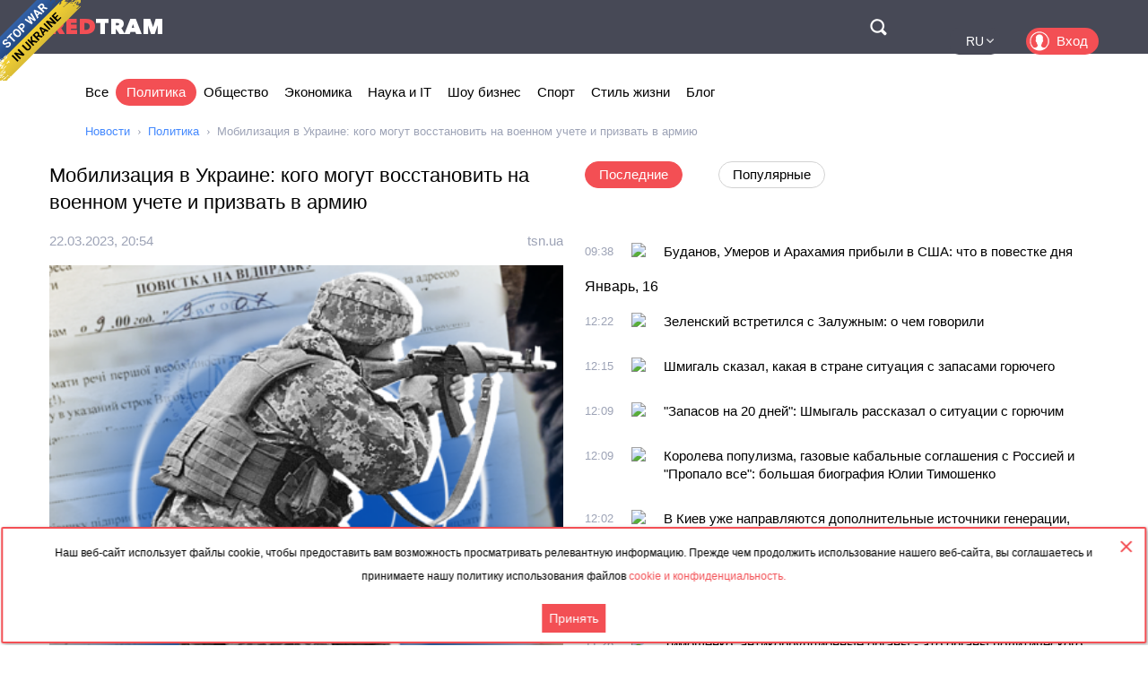

--- FILE ---
content_type: text/html; charset=utf-8
request_url: https://rus.redtram.com/news/politics/613577534/
body_size: 23799
content:
<!DOCTYPE html>
<html lang="ru">
<head>
  <meta charset="utf-8">
      <title> Мобилизация в Украине: кого могут восстановить на военном учете и призвать в армию  - Redtram</title>
    <meta name="viewport" content="width=device-width, initial-scale=1, maximum-scale=1, user-scalable=no">
  <meta name="theme-color" content="#474956">
      <meta name="description" content="Во время общей мобилизации все мужчины от 18 до 60 лет считаются военнообязанными. Это касается и тех лиц, которые сняты или исключены из военного уче">
        <link rel="canonical" href="https://rus.redtram.com/news/politics/613577534/">
          
  <link rel="preconnect" href="https://www.google-analytics.com">
  <link rel="preconnect" href="https://stats.g.doubleclick.net">
  <link rel="dns-prefetch" href="https://www.google-analytics.com">
  <link rel="dns-prefetch" href="https://stats.g.doubleclick.net">

  <link href="https://img.redtram.com/favicon.png" rel="shortcut icon">
  <link href="https://img.redtram.com/apple-touch-icon-precomposed.png" rel="apple-touch-icon">

  
  <link rel="stylesheet" href="/news-catalog/public/font-awesome/css/font-awesome.min.css">
  <link rel="stylesheet" href="/news-catalog/public/css/main.css?i=24">
  <script src="/news-catalog/public/js/main.js?i=24"></script>

  
  <script src="//code.jquery.com/jquery-1.12.4.js"></script>
  <script src="//code.jquery.com/ui/1.12.1/jquery-ui.js"></script>

  <script>
      $(function(a) {
        a.datepicker.regional.ru = {
            closeText: "Закрыть",
            prevText: "&#x3c;Пред",
            nextText: "След&#x3e;",
            currentText: "Сегодня",
            monthNames: [ "Январь", "Февраль", "Март", "Апрель", "Май", "Июнь",
                "Июль", "Август", "Сентябрь", "Октябрь", "Ноябрь", "Декабрь" ],
            monthNamesShort: [ "Янв", "Фев", "Мар", "Апр", "Май", "Июн",
                "Июл", "Авг", "Сен", "Окт", "Ноя", "Дек" ],
            dayNames: ["воскресенье", "понедельник", "вторник", "среда", "четверг", "пятница", "суббота"],
            dayNamesShort: ["вск", "пнд", "втр", "срд", "чтв", "птн", "сбт"],
            dayNamesMin: ["Вс", "Пн", "Вт", "Ср", "Чт", "Пт", "Сб"],
            weekHeader: "Нед",
            dateFormat: "dd.mm.yy",
            firstDay: 1,
            isRTL: false,
            showMonthAfterYear: false,
            yearSuffix: ""
        };
        a.datepicker.setDefaults(a.datepicker.regional.ru)
    });
  </script>

  <script>
		(function() {
      document.addEventListener("DOMContentLoaded", (event) => {
        try {
          const Observe = (sel, opt, cb) => {
            const Obs = new MutationObserver((m) => [...m].forEach(cb));
            document.querySelectorAll(sel).forEach(el => Obs.observe(el, opt));
          };

          Observe(".news-lists, #last-news-block", {
            attributesList: ["style"], // Only the "style" attribute
            attributeOldValue: true,   // Report also the oldValue
          }, (m) => {
            m.target.style.height = '';
          });
        } catch (e) {
          console.log(e);
        }
      });
		})();
  </script>

  <script>
    (function() {
        'use strict';
        document.addEventListener("DOMContentLoaded", function(e) {
            $("#datepicker").datepicker({
                firstDay: 1,
                dateFormat: "yy-m-d",
                maxDate: new Date(),
                onSelect: function(date) {
                    window.location.href = '/archive/'+ date +'/';
                }
            });
        });
    })();
  </script>

  <script type="text/javascript">
      var rtvcc = "bc1eacde147e5f8a4dfbe553288c034a";
  </script>


</head>
<body>
          
  <div class="container">
          <div class="channel-tg">
        <p rel="noopener nofollow">Наш веб-сайт использует файлы cookie, чтобы предоставить вам возможность просматривать релевантную информацию. Прежде чем продолжить использование нашего веб-сайта, вы соглашаетесь и принимаете нашу политику использования файлов&nbsp;<a href="/cookie-agreement/">cookie и конфиденциальность.</a></p>
        <button id="tg-close" class="acceptCookie">Принять</button>  
        <button id="cookie-close" class="close"></button>
      </div>
    
    <header class="header">
      <div class="wrapper">
        <div id="top-header" class="top-header">
          <div id="menu-toggle" class="hamburger">
            <div class="hamburger-box">
              <div class="hamburger-inner"></div>
            </div>
          </div>
          <a class="logo" href="/">
            <span>Red</span>Tram
          </a>
          <a id="btn-top-search" class="btn-top-search" href="/search/" rel="noopener nofollow">Поиск</a>
        </div>
        <div id="top-nav" class="top-nav">
          <div class="top-nav-wrapper">
                                                  <ul class="top-actions">
              <li>
                <ul class="languages">
                  <li >
                    <a href="https://ua.redtram.com/news/politics/" rel="noopener">UA</a>
                  </li>
                  <li >
                    <a href="https://en.redtram.com/news/politics/" rel="noopener">EN</a>
                  </li>
                  <li >
                    <a href="https://pl.redtram.com/news/politics/" rel="noopener">PL</a>
                  </li>
                  <li >
                    <a href="https://kz.redtram.com/news/politics/" rel="noopener">KZ</a>
                  </li>
                  <li class="active">
                    <a href="https://rus.redtram.com/news/politics/" rel="noopener">RU</a>
                  </li>
                </ul>
              </li>
              <li>
                <a class="btn-login" href="https://markets.redtram.com/" target="_blank" rel="noopener">Вход</a>
              </li>
            </ul>
            <ul class="top-menu">
              <li>
                <a  href="/">Все</a>
              </li>
                              <li>
                  <a class="active"                      href="/news/politics/">Политика</a>
                </li>
                              <li>
                  <a                       href="/news/community/">Общество</a>
                </li>
                              <li>
                  <a                       href="/news/economic-business/">Экономика</a>
                </li>
                              <li>
                  <a                       href="/news/technology/">Наука и IT</a>
                </li>
                              <li>
                  <a                       href="/news/showbiz/">Шоу бизнес</a>
                </li>
                              <li>
                  <a                       href="/news/sport/">Спорт</a>
                </li>
                              <li>
                  <a                       href="/lifestyle/">Стиль жизни</a>
                </li>
                              <li>
                  <a                       href="/blog/">Блог</a>
                </li>
                            <hr class="hr-style">
              <li>
                <a href="/cooperation/" rel="noopener">Сотрудничество</a>
              </li>
              <li>
                <a href="/articles/">Партнёрские материалы</a>
              </li>
              <li>
                <a href="/archive/">Архив</a>
              </li>
              <li>
                <a href="/cooperation/contacts/" rel="noopener">Контакты</a>
              </li>
              <hr class="hr-style">
              <li>
                <a href="/agreement/">Соглашение</a>
              </li>
            </ul>
          </div>
        </div>
        <nav class="top-search">
          <form id="top-search-form" class="top-search-form" action="/search/" hidden>
            <fieldset>
              <input id="top-search-field" class="top-search-field" name="q" value="" placeholder="Поиск..." aria-label="Поиск" autocomplete="off">
              <div id="btn-top-search-close" class="btn-top-search-close"></div>
              <button class="btn-top-search-submit" type="submit">Поиск</button>
            </fieldset>
          </form>
        </nav>
      </div>
    </header>

          <div class="wrapper">
        <nav class="nav-menu">
          <div id="menu-arrow-left" class="menu-arrow left"></div>
          <div id="menu-arrow-right" class="menu-arrow right"></div>
          <div id="menu-wrapper" class="menu-wrapper">
            <ul class="menu">
              <li>
                <a  href="/">Все</a>
              </li>
                              <li>
                  <a class="active" href="/news/politics/">Политика</a>
                </li>
                              <li>
                  <a  href="/news/community/">Общество</a>
                </li>
                              <li>
                  <a  href="/news/economic-business/">Экономика</a>
                </li>
                              <li>
                  <a  href="/news/technology/">Наука и IT</a>
                </li>
                              <li>
                  <a  href="/news/showbiz/">Шоу бизнес</a>
                </li>
                              <li>
                  <a  href="/news/sport/">Спорт</a>
                </li>
                              <li>
                  <a  href="/lifestyle/">Стиль жизни</a>
                </li>
                              <li>
                  <a  href="/blog/">Блог</a>
                </li>
                          </ul>
          </div>
        </nav>
                  <ul class="breadcrumbs">
            <li>
              <a href="/">Новости</a>
            </li>
                          <li>
                                  <a href="/news/politics/">Политика</a>
                              </li>
                          <li>
                                   Мобилизация в Украине: кого могут восстановить на военном учете и призвать в армию 
                              </li>
                      </ul>
              </div>
    
    <div class="content">
      
  <section>
    <div class="wrapper">
      <div class="grid">
        <div class="col2 news-details">
          <h1> Мобилизация в Украине: кого могут восстановить на военном учете и призвать в армию </h1>
          <p class="info">
                        <time class="hidden" data-format="dd.mm.yyyy, HH:MM" data-datetime="1679518447">
              22.03.2023, 22:54
            </time>
                                    <a rel="nofollow" href="/sources/tsn.ua/">tsn.ua</a>
                      </p>
          <img class="lazy"
               src="[data-uri]"
               onerror="this.src='/news-catalog/public/img/rt_news_43.jpg'"
               data-src="https://img43-rus.redtram.com/news/613577534.jpg"
               alt=" Мобилизация в Украине: кого могут восстановить на военном учете и призвать в армию ">

            <p id="ga-ins" class="center">
                                <!-- intextnews -->
                <adsbygoogle
                  data-client="ca-pub-4783207004366031"
                  data-slot="6516877358"
                  data-width="572"
                  data-height="143">
                </adsbygoogle>
                            </p>

          Во время общей мобилизации все мужчины от 18 до 60 лет считаются военнообязанными. Это касается и тех лиц, которые сняты или исключены из военного учета.Военнослужащих могут снимать или исключать из военного учета, но во время общей мобилизации они могут получить повестку и даже быть призванными в армию.Об этом заявил в комментарии ZN.ua юрист-волонтер Горячей линии АПУ по вопросам, связанным с военной агрессией, ее последствиями и военным положением Владислав Зайцев.Он напомнил, что в Украине продолжается военное положение и общая мобилизация, поэтому все мужчины в возрасте от 18 до 60 лет считаются военнообязанными и могут получить повестку и быть мобилизованными. По его словам, это касается и лиц, снятых или исключенных с военного учета.“Вручить повестку могут как снятому, так и исключенному из военного учета лицу. Дело в том, что при вручении повестки уполномоченные лица не устанавливают наличие или отсутствие факта отсрочки от призыва, этим занимается ТЦК”, — пояснил юрист.Также читайтеМобилизация в Украине: кому точно не смогут вручить повестку на улицеВладислав Зайцев отметил, что в статье 23 Закона Украины о мобилизационной подготовке и мобилизации есть список лиц, имеющих право на отсрочку, но снятые с военного учета мужчины не подпадают ни под одну из указанных в статье категорий.“Решая вопрос о призыве на военную службу таких лиц, следует иметь в виду следующее. Закон не содержит среди категорий лиц, не подлежащих призыву на военную службу во время мобилизации, снятых с военного учета. Следовательно, такие лица могут быть призваны на военную службу при условии прохождения медицинской комиссии”, — сообщил Владислав Зайцев.Исключенные из военного учета, подчеркнул юрист, также не подпадают под категорию отсрочки, но в этом случае нужно обратить внимание, на основании чего они были исключены из учета.Как пояснил юрист, если военный был уволен со службы на основании заключения ВЛК о непригодности к военной службе с исключением из военного учета, его последующая мобилизация исключается, поскольку статья 23 Закона предусматривает отсрочку для исключенных из военного учета по состоянию здоровья по решению ВЛК.Лица, которые были исключены из военного учета по причине непригодности к военной службе, вызываются в ТЦК и перепроходят ВЛК.Установление в результате прохождения ВЛК пригодности или ограниченной пригодности к службе может повлечь следующий призыв на военную службу.Напомним, во время военного положения военнообязанные могут получить повестки. Они бывают разного типа.Читайте также:Мобилизация в Украине: когда студенты теряют право на отсрочкуМобилизация в Украине: с какими болезнями не могут призвать в армиюВручение повесток: могут мобилизовать военнообязанного не по месту прописки

                    <div class="more">
            <a href="https://tsn.ua/ru/ukrayina/mobilizaciya-v-ukraine-kogo-mogut-vosstanovit-na-voennom-uchete-i-prizvat-v-armiyu-2291647.html"
                            rel="nofollow"
              target="_blank"
              class="full-news-link">Читать полностью&hellip;</a>
          </div>
          
        </div>
        <div class="col2">
          <ul class="news-nav">
            <li id="last-news" class="active">
              Последние            </li>
                          <li id="popular-news">
                Популярные              </li>
                      </ul>
          <div class="news-lists">
            <div id="last-news-block">
              <ul class="last-news-list links">
                                  
                  <li >
                    <article>
                      <div class="content">
                        <div class="info">
                                                    <time class="hidden" data-format="HH:MM" data-datetime="1768642684">
                            11:38
                          </time>
                                                                              <img height="16" width="16" src="https://www.google.com/s2/favicons?domain=unn.ua" title="unn.ua">
                                                  </div>
                        <p class="title">
                          <a href="/news/politics/622469588/">Буданов, Умеров и Арахамия прибыли в США: что в повестке дня</a>
                        </p>
                      </div>
                    </article>
                  </li>
                                                                      <li ><span>Январь, 16</span></li>
                  
                  <li >
                    <article>
                      <div class="content">
                        <div class="info">
                                                    <time class="hidden" data-format="HH:MM" data-datetime="1768566136">
                            14:22
                          </time>
                                                                              <img height="16" width="16" src="https://www.google.com/s2/favicons?domain=ua.news" title="ua.news">
                                                  </div>
                        <p class="title">
                          <a href="/news/politics/622462482/">Зеленский встретился с Залужным: о чем говорили</a>
                        </p>
                      </div>
                    </article>
                  </li>
                                                    
                  <li >
                    <article>
                      <div class="content">
                        <div class="info">
                                                    <time class="hidden" data-format="HH:MM" data-datetime="1768565704">
                            14:15
                          </time>
                                                                              <img height="16" width="16" src="https://www.google.com/s2/favicons?domain=gazeta.ua" title="gazeta.ua">
                                                  </div>
                        <p class="title">
                          <a href="/news/politics/622462393/">Шмигаль сказал, какая в стране ситуация с запасами горючего</a>
                        </p>
                      </div>
                    </article>
                  </li>
                                                    
                  <li >
                    <article>
                      <div class="content">
                        <div class="info">
                                                    <time class="hidden" data-format="HH:MM" data-datetime="1768565345">
                            14:09
                          </time>
                                                                              <img height="16" width="16" src="https://www.google.com/s2/favicons?domain=24tv.ua" title="24tv.ua">
                                                  </div>
                        <p class="title">
                          <a href="/news/politics/622462269/">"Запасов на 20 дней": Шмыгаль рассказал о ситуации с горючим</a>
                        </p>
                      </div>
                    </article>
                  </li>
                                                    
                  <li >
                    <article>
                      <div class="content">
                        <div class="info">
                                                    <time class="hidden" data-format="HH:MM" data-datetime="1768565344">
                            14:09
                          </time>
                                                                              <img height="16" width="16" src="https://www.google.com/s2/favicons?domain=24tv.ua" title="24tv.ua">
                                                  </div>
                        <p class="title">
                          <a href="/news/politics/622462266/">Королева популизма, газовые кабальные соглашения с Россией и "Пропало все": большая биография Юлии Тимошенко</a>
                        </p>
                      </div>
                    </article>
                  </li>
                                                    
                  <li >
                    <article>
                      <div class="content">
                        <div class="info">
                                                    <time class="hidden" data-format="HH:MM" data-datetime="1768564923">
                            14:02
                          </time>
                                                                              <img height="16" width="16" src="https://www.google.com/s2/favicons?domain=unn.ua" title="unn.ua">
                                                  </div>
                        <p class="title">
                          <a href="/news/politics/622462175/">В Киев уже направляются дополнительные источники генерации, есть договоренности о когенерационных установках - Кулеба</a>
                        </p>
                      </div>
                    </article>
                  </li>
                                                    
                  <li >
                    <article>
                      <div class="content">
                        <div class="info">
                                                    <time class="hidden" data-format="HH:MM" data-datetime="1768563782">
                            13:43
                          </time>
                                                                              <img height="16" width="16" src="https://www.google.com/s2/favicons?domain=napensii.ua" title="napensii.ua">
                                                  </div>
                        <p class="title">
                          <a href="/lifestyle/622461993/">Невероятно вкусные и сочные рулетики из куриного филе: этот рецепт вы точно захотите повторить</a>
                        </p>
                      </div>
                    </article>
                  </li>
                                                    
                  <li >
                    <article>
                      <div class="content">
                        <div class="info">
                                                    <time class="hidden" data-format="HH:MM" data-datetime="1768562763">
                            13:26
                          </time>
                                                                              <img height="16" width="16" src="https://www.google.com/s2/favicons?domain=unn.ua" title="unn.ua">
                                                  </div>
                        <p class="title">
                          <a href="/news/politics/622461808/">Тимошенко: антикоррупционные органы - это органы политического влияния на высшее руководство в государстве</a>
                        </p>
                      </div>
                    </article>
                  </li>
                                                          <li class="center">
                                              <adsbygoogle
                          data-client="ca-pub-4783207004366031"
                          data-slot="7525856637"
                          data-width="320"
                          data-height="100">
                        </adsbygoogle>
                                          </li>
                                                                        
                  <li >
                    <article>
                      <div class="content">
                        <div class="info">
                                                    <time class="hidden" data-format="HH:MM" data-datetime="1768560962">
                            12:56
                          </time>
                                                                              <img height="16" width="16" src="https://www.google.com/s2/favicons?domain=ru.krymr.com" title="ru.krymr.com">
                                                  </div>
                        <p class="title">
                          <a href="/news/politics/622461385/">«Благодарны Чехии за поддержку» – Сибига приветствовал в Киеве президента Павела</a>
                        </p>
                      </div>
                    </article>
                  </li>
                                                    
                  <li >
                    <article>
                      <div class="content">
                        <div class="info">
                                                    <time class="hidden" data-format="HH:MM" data-datetime="1768560253">
                            12:44
                          </time>
                                                                              <img height="16" width="16" src="https://www.google.com/s2/favicons?domain=zi.ua" title="zi.ua">
                                                  </div>
                        <p class="title">
                          <a href="/news/community/622461273/">Зимние каникулы в Украине продлены до 1 февраля: решение МОН</a>
                        </p>
                      </div>
                    </article>
                  </li>
                                                    
                  <li >
                    <article>
                      <div class="content">
                        <div class="info">
                                                    <time class="hidden" data-format="HH:MM" data-datetime="1768558804">
                            12:20
                          </time>
                                                                              <img height="16" width="16" src="https://www.google.com/s2/favicons?domain=ru.krymr.com" title="ru.krymr.com">
                                                  </div>
                        <p class="title">
                          <a href="/news/politics/622461020/">Лукашенко объявил внезапную проверку Вооруженных сил Беларуси</a>
                        </p>
                      </div>
                    </article>
                  </li>
                                                    
                  <li >
                    <article>
                      <div class="content">
                        <div class="info">
                                                    <time class="hidden" data-format="HH:MM" data-datetime="1768558093">
                            12:08
                          </time>
                                                                              <img height="16" width="16" src="https://www.google.com/s2/favicons?domain=zi.ua" title="zi.ua">
                                                  </div>
                        <p class="title">
                          <a href="/news/community/622460846/">Энергетический кризис: действует режим ЧС, правила комендантского часа изменены</a>
                        </p>
                      </div>
                    </article>
                  </li>
                                                    
                  <li >
                    <article>
                      <div class="content">
                        <div class="info">
                                                    <time class="hidden" data-format="HH:MM" data-datetime="1768557301">
                            11:55
                          </time>
                                                                              <img height="16" width="16" src="https://www.google.com/s2/favicons?domain=napensii.ua" title="napensii.ua">
                                                  </div>
                        <p class="title">
                          <a href="/news/showbiz/622460710/">Вдова Виталия Белоножко призналась, на какие средства живет и какую пенсию получает: «Даже стыдно говорить»</a>
                        </p>
                      </div>
                    </article>
                  </li>
                                                    
                  <li >
                    <article>
                      <div class="content">
                        <div class="info">
                                                    <time class="hidden" data-format="HH:MM" data-datetime="1768556042">
                            11:34
                          </time>
                                                                              <img height="16" width="16" src="https://www.google.com/s2/favicons?domain=rus.azattyq.org" title="rus.azattyq.org">
                                                  </div>
                        <p class="title">
                          <a href="/news/economic-business/622460463/">Новые санкции в отношении российской нефти ударили по НПЗ в Индии и Турции. Но не по заводам в Китае?</a>
                        </p>
                      </div>
                    </article>
                  </li>
                                                    
                  <li >
                    <article>
                      <div class="content">
                        <div class="info">
                                                    <time class="hidden" data-format="HH:MM" data-datetime="1768554547">
                            11:09
                          </time>
                                                                              <img height="16" width="16" src="https://www.google.com/s2/favicons?domain=ru.krymr.com" title="ru.krymr.com">
                                                  </div>
                        <p class="title">
                          <a href="/news/politics/622460120/">«Прекрасный жест»: Трамп получил медаль Нобелевской премии мира от лидера оппозиции Венесуэлы</a>
                        </p>
                      </div>
                    </article>
                  </li>
                                                    
                  <li >
                    <article>
                      <div class="content">
                        <div class="info">
                                                    <time class="hidden" data-format="HH:MM" data-datetime="1768554123">
                            11:02
                          </time>
                                                                              <img height="16" width="16" src="https://www.google.com/s2/favicons?domain=unn.ua" title="unn.ua">
                                                  </div>
                        <p class="title">
                          <a href="/news/politics/622460027/">Визит Петра Павела в Украину: президент Чехии прибыл в Киев</a>
                        </p>
                      </div>
                    </article>
                  </li>
                                                    
                  <li >
                    <article>
                      <div class="content">
                        <div class="info">
                                                    <time class="hidden" data-format="HH:MM" data-datetime="1768554123">
                            11:02
                          </time>
                                                                              <img height="16" width="16" src="https://www.google.com/s2/favicons?domain=unn.ua" title="unn.ua">
                                                  </div>
                        <p class="title">
                          <a href="/news/politics/622460029/">Дело Юн Сок Ёля: экс-президента Южной Кореи приговорили к 5 годам тюрьмы</a>
                        </p>
                      </div>
                    </article>
                  </li>
                                                    
                  <li >
                    <article>
                      <div class="content">
                        <div class="info">
                                                    <time class="hidden" data-format="HH:MM" data-datetime="1768553884">
                            10:58
                          </time>
                                                                              <img height="16" width="16" src="https://www.google.com/s2/favicons?domain=rus.azattyq.org" title="rus.azattyq.org">
                                                  </div>
                        <p class="title">
                          <a href="/news/politics/622459997/">В Южной Корее экс-президента приговорили к пяти годам лишения свободы по делу о воспрепятствовании правосудию</a>
                        </p>
                      </div>
                    </article>
                  </li>
                                                    
                  <li class="reserve hidden">
                    <article>
                      <div class="content">
                        <div class="info">
                                                    <time class="hidden" data-format="HH:MM" data-datetime="1768553883">
                            10:58
                          </time>
                                                                              <img height="16" width="16" src="https://www.google.com/s2/favicons?domain=rus.azattyq.org" title="rus.azattyq.org">
                                                  </div>
                        <p class="title">
                          <a href="/news/community/622459996/">Житель Казахстана подал иск к депутату мажилиса из-за высказываний в соцсетях</a>
                        </p>
                      </div>
                    </article>
                  </li>
                                                    
                  <li class="reserve hidden">
                    <article>
                      <div class="content">
                        <div class="info">
                                                    <time class="hidden" data-format="HH:MM" data-datetime="1768549562">
                            09:46
                          </time>
                                                                              <img height="16" width="16" src="https://www.google.com/s2/favicons?domain=rus.azattyq.org" title="rus.azattyq.org">
                                                  </div>
                        <p class="title">
                          <a href="/news/politics/622459294/">Лидер венесуэльской оппозиции Мария Корина Мачадо передала Трампу свою медаль Нобелевской премии мира</a>
                        </p>
                      </div>
                    </article>
                  </li>
                                                                      <li class="reserve hidden"><span>Январь, 15</span></li>
                  
                  <li class="reserve hidden">
                    <article>
                      <div class="content">
                        <div class="info">
                                                    <time class="hidden" data-format="HH:MM" data-datetime="1768477567">
                            13:46
                          </time>
                                                                              <img height="16" width="16" src="https://www.google.com/s2/favicons?domain=napensii.ua" title="napensii.ua">
                                                  </div>
                        <p class="title">
                          <a href="/news/community/622452003/">В Пенсионном фонде предупредили о штрафах: кого из пенсионеров заставят платить</a>
                        </p>
                      </div>
                    </article>
                  </li>
                                                    
                  <li class="reserve hidden">
                    <article>
                      <div class="content">
                        <div class="info">
                                                    <time class="hidden" data-format="HH:MM" data-datetime="1768477083">
                            13:38
                          </time>
                                                                              <img height="16" width="16" src="https://www.google.com/s2/favicons?domain=24tv.ua" title="24tv.ua">
                                                  </div>
                        <p class="title">
                          <a href="/news/politics/622451897/">Сотрудничали с НАБУ: "отдельные лица" помогли разоблачить Тимошенко на взятке</a>
                        </p>
                      </div>
                    </article>
                  </li>
                                                    
                  <li class="reserve hidden">
                    <article>
                      <div class="content">
                        <div class="info">
                                                    <time class="hidden" data-format="HH:MM" data-datetime="1768476965">
                            13:36
                          </time>
                                                                              <img height="16" width="16" src="https://www.google.com/s2/favicons?domain=ru.krymr.com" title="ru.krymr.com">
                                                  </div>
                        <p class="title">
                          <a href="/news/politics/622451880/">РФ высылает сотрудника британского посольства, обвиняемого в работе на спецслужбы</a>
                        </p>
                      </div>
                    </article>
                  </li>
                                                    
                  <li class="reserve hidden">
                    <article>
                      <div class="content">
                        <div class="info">
                                                    <time class="hidden" data-format="HH:MM" data-datetime="1768475827">
                            13:17
                          </time>
                                                                              <img height="16" width="16" src="https://www.google.com/s2/favicons?domain=gurk.kz" title="gurk.kz">
                                                  </div>
                        <p class="title">
                          <a href="/news/politics/622451670/">Премьер-министр посетил ряд предприятий Алматинской области и ознакомился с объемами привлеченных инвестиций</a>
                        </p>
                      </div>
                    </article>
                  </li>
                                                    
                  <li class="reserve hidden">
                    <article>
                      <div class="content">
                        <div class="info">
                                                    <time class="hidden" data-format="HH:MM" data-datetime="1768475762">
                            13:16
                          </time>
                                                                              <img height="16" width="16" src="https://www.google.com/s2/favicons?domain=fraza.com" title="fraza.com">
                                                  </div>
                        <p class="title">
                          <a href="/news/politics/622451659/">Гренландия нужна США для «Золотого купола», иначе ее заберет РФ или Китай, — Трамп</a>
                        </p>
                      </div>
                    </article>
                  </li>
                                                    
                  <li class="reserve hidden">
                    <article>
                      <div class="content">
                        <div class="info">
                                                    <time class="hidden" data-format="HH:MM" data-datetime="1768474742">
                            12:59
                          </time>
                                                                              <img height="16" width="16" src="https://www.google.com/s2/favicons?domain=ru.slovoidilo.ua" title="ru.slovoidilo.ua">
                                                  </div>
                        <p class="title">
                          <a href="/news/politics/622451390/"> Рада не поддержала отмену отсрочки для студентов </a>
                        </p>
                      </div>
                    </article>
                  </li>
                                                    
                  <li class="reserve hidden">
                    <article>
                      <div class="content">
                        <div class="info">
                                                    <time class="hidden" data-format="HH:MM" data-datetime="1768472643">
                            12:24
                          </time>
                                                                              <img height="16" width="16" src="https://www.google.com/s2/favicons?domain=ru.slovoidilo.ua" title="ru.slovoidilo.ua">
                                                  </div>
                        <p class="title">
                          <a href="/news/politics/622450997/"> В Минобороны заявили, что Ермак не обращался ни в один ТЦК после обещания пойти на фронт </a>
                        </p>
                      </div>
                    </article>
                  </li>
                                                    
                  <li class="reserve hidden">
                    <article>
                      <div class="content">
                        <div class="info">
                                                    <time class="hidden" data-format="HH:MM" data-datetime="1768470423">
                            11:47
                          </time>
                                                                              <img height="16" width="16" src="https://www.google.com/s2/favicons?domain=ru.slovoidilo.ua" title="ru.slovoidilo.ua">
                                                  </div>
                        <p class="title">
                          <a href="/news/politics/622450545/"> Кронпринц Ирана Пахлави пообещал признать Израиль и отказаться от ядерной программы </a>
                        </p>
                      </div>
                    </article>
                  </li>
                                                    
                  <li class="reserve hidden">
                    <article>
                      <div class="content">
                        <div class="info">
                                                    <time class="hidden" data-format="HH:MM" data-datetime="1768464793">
                            10:13
                          </time>
                                                                              <img height="16" width="16" src="https://www.google.com/s2/favicons?domain=napensii.ua" title="napensii.ua">
                                                  </div>
                        <p class="title">
                          <a href="/news/community/622449467/">Свет будут выключаться по новым правилам: что означает чрезвычайное положение в энергетике</a>
                        </p>
                      </div>
                    </article>
                  </li>
                                                    
                  <li class="reserve hidden">
                    <article>
                      <div class="content">
                        <div class="info">
                                                    <time class="hidden" data-format="HH:MM" data-datetime="1768457291">
                            08:08
                          </time>
                                                                              <img height="16" width="16" src="https://www.google.com/s2/favicons?domain=novosti-n.org" title="novosti-n.org">
                                                  </div>
                        <p class="title">
                          <a href="/news/politics/622448366/">Стало известно, сколько в Украине военных в СЗЧ и лиц в розыске</a>
                        </p>
                      </div>
                    </article>
                  </li>
                                                                      <li class="reserve hidden"><span>Январь, 14</span></li>
                  
                  <li class="reserve hidden">
                    <article>
                      <div class="content">
                        <div class="info">
                                                    <time class="hidden" data-format="HH:MM" data-datetime="1768397966">
                            15:39
                          </time>
                                                                              <img height="16" width="16" src="https://www.google.com/s2/favicons?domain=ua.news" title="ua.news">
                                                  </div>
                        <p class="title">
                          <a href="/news/politics/622443321/">Трамп снова пугает мир: в Белом доме обсуждают опасный сценарий</a>
                        </p>
                      </div>
                    </article>
                  </li>
                                                    
                  <li class="reserve hidden">
                    <article>
                      <div class="content">
                        <div class="info">
                                                    <time class="hidden" data-format="HH:MM" data-datetime="1768393267">
                            14:21
                          </time>
                                                                              <img height="16" width="16" src="https://www.google.com/s2/favicons?domain=unn.ua" title="unn.ua">
                                                  </div>
                        <p class="title">
                          <a href="/news/politics/622442337/">Умер народный депутат от "Слуги народа" и экс-сценарист Студии "Квартал 95" Александр Кабанов</a>
                        </p>
                      </div>
                    </article>
                  </li>
                                                    
                  <li class="reserve hidden">
                    <article>
                      <div class="content">
                        <div class="info">
                                                    <time class="hidden" data-format="HH:MM" data-datetime="1768393204">
                            14:20
                          </time>
                                                                              <img height="16" width="16" src="https://www.google.com/s2/favicons?domain=24tv.ua" title="24tv.ua">
                                                  </div>
                        <p class="title">
                          <a href="/news/politics/622442315/">Нельзя игнорировать проблему ТЦК, мы предложим системное решение, – Федоров перед назначением</a>
                        </p>
                      </div>
                    </article>
                  </li>
                                                    
                  <li class="reserve hidden">
                    <article>
                      <div class="content">
                        <div class="info">
                                                    <time class="hidden" data-format="HH:MM" data-datetime="1768393203">
                            14:20
                          </time>
                                                                              <img height="16" width="16" src="https://www.google.com/s2/favicons?domain=ru.slovoidilo.ua" title="ru.slovoidilo.ua">
                                                  </div>
                        <p class="title">
                          <a href="/news/politics/622442310/"> Шмыгаля со второй попытки назначили министром энергетики </a>
                        </p>
                      </div>
                    </article>
                  </li>
                                                    
                  <li class="reserve hidden">
                    <article>
                      <div class="content">
                        <div class="info">
                                                    <time class="hidden" data-format="HH:MM" data-datetime="1768391764">
                            13:56
                          </time>
                                                                              <img height="16" width="16" src="https://www.google.com/s2/favicons?domain=zi.ua" title="zi.ua">
                                                  </div>
                        <p class="title">
                          <a href="/news/community/622442057/">Бывший полицейский из Славянска спас двух 9-летних девочек, провалившихся под лед в Польше</a>
                        </p>
                      </div>
                    </article>
                  </li>
                                                    
                  <li class="reserve hidden">
                    <article>
                      <div class="content">
                        <div class="info">
                                                    <time class="hidden" data-format="HH:MM" data-datetime="1768390983">
                            13:43
                          </time>
                                                                              <img height="16" width="16" src="https://www.google.com/s2/favicons?domain=unn.ua" title="unn.ua">
                                                  </div>
                        <p class="title">
                          <a href="/news/politics/622441862/">Юлия Тимошенко с трибуны Верховной Рады заявила о давлении со стороны НАБУ и незаконных обысках</a>
                        </p>
                      </div>
                    </article>
                  </li>
                                                    
                  <li class="reserve hidden">
                    <article>
                      <div class="content">
                        <div class="info">
                                                    <time class="hidden" data-format="HH:MM" data-datetime="1768388885">
                            13:08
                          </time>
                                                                              <img height="16" width="16" src="https://www.google.com/s2/favicons?domain=ru.slovoidilo.ua" title="ru.slovoidilo.ua">
                                                  </div>
                        <p class="title">
                          <a href="/news/politics/622441388/"> Федорова назначили министром обороны </a>
                        </p>
                      </div>
                    </article>
                  </li>
                                                    
                  <li class="reserve hidden">
                    <article>
                      <div class="content">
                        <div class="info">
                                                    <time class="hidden" data-format="HH:MM" data-datetime="1768387516">
                            12:45
                          </time>
                                                                              <img height="16" width="16" src="https://www.google.com/s2/favicons?domain=odessa-life.od.ua" title="odessa-life.od.ua">
                                                  </div>
                        <p class="title">
                          <a href="/news/politics/622441168/">Политическая буря: Юлии Тимошенко вручили подозрение, а в офисе «Батькивщины» всю ночь шли обыски</a>
                        </p>
                      </div>
                    </article>
                  </li>
                                                    
                  <li class="reserve hidden">
                    <article>
                      <div class="content">
                        <div class="info">
                                                    <time class="hidden" data-format="HH:MM" data-datetime="1768385351">
                            12:09
                          </time>
                                                                              <img height="16" width="16" src="https://www.google.com/s2/favicons?domain=odessa-life.od.ua" title="odessa-life.od.ua">
                                                  </div>
                        <p class="title">
                          <a href="/news/politics/622440745/">Схемы на миллионы и «помощь» российским олигархам? Суд заставил СБУ взяться за Кипера</a>
                        </p>
                      </div>
                    </article>
                  </li>
                                                    
                  <li class="reserve hidden">
                    <article>
                      <div class="content">
                        <div class="info">
                                                    <time class="hidden" data-format="HH:MM" data-datetime="1768384870">
                            12:01
                          </time>
                                                                              <img height="16" width="16" src="https://www.google.com/s2/favicons?domain=ru.krymr.com" title="ru.krymr.com">
                                                  </div>
                        <p class="title">
                          <a href="/news/politics/622440582/">НАБУ и САП сообщили о подозрении Юлии Тимошенко. Она назвала это «политическим заказом»</a>
                        </p>
                      </div>
                    </article>
                  </li>
                                                    
                  <li class="reserve hidden">
                    <article>
                      <div class="content">
                        <div class="info">
                                                    <time class="hidden" data-format="HH:MM" data-datetime="1768380842">
                            10:54
                          </time>
                                                                              <img height="16" width="16" src="https://www.google.com/s2/favicons?domain=gordonua.com" title="gordonua.com">
                                                  </div>
                        <p class="title">
                          <a href="/news/politics/622439775/">Тимошенко отреагировала на подозрение во взятке и раскрыла детали обыска </a>
                        </p>
                      </div>
                    </article>
                  </li>
                                                    
                  <li class="reserve hidden">
                    <article>
                      <div class="content">
                        <div class="info">
                                                    <time class="hidden" data-format="HH:MM" data-datetime="1768378685">
                            10:18
                          </time>
                                                                              <img height="16" width="16" src="https://www.google.com/s2/favicons?domain=gordonua.com" title="gordonua.com">
                                                  </div>
                        <p class="title">
                          <a href="/news/politics/622439393/">НАБУ заявило о разоблачении главы фракции Рады. СМИ сообщают, что речь о Юлии Тимошенко </a>
                        </p>
                      </div>
                    </article>
                  </li>
                                                    
                  <li class="reserve hidden">
                    <article>
                      <div class="content">
                        <div class="info">
                                                    <time class="hidden" data-format="HH:MM" data-datetime="1768378682">
                            10:18
                          </time>
                                                                              <img height="16" width="16" src="https://www.google.com/s2/favicons?domain=gordonua.com" title="gordonua.com">
                                                  </div>
                        <p class="title">
                          <a href="/news/politics/622439387/">"В любой момент". Румыния ответила на заявление Санду о готовности к объединению </a>
                        </p>
                      </div>
                    </article>
                  </li>
                                                    
                  <li class="reserve hidden">
                    <article>
                      <div class="content">
                        <div class="info">
                                                    <time class="hidden" data-format="HH:MM" data-datetime="1768376763">
                            09:46
                          </time>
                                                                              <img height="16" width="16" src="https://www.google.com/s2/favicons?domain=rus.azattyq.org" title="rus.azattyq.org">
                                                  </div>
                        <p class="title">
                          <a href="/news/politics/622439024/">«Время волков и шакалов». Как в Центральной Азии реагируют на предложение Соловьева провести «СВО» в регионе</a>
                        </p>
                      </div>
                    </article>
                  </li>
                                                    
                  <li class="reserve hidden">
                    <article>
                      <div class="content">
                        <div class="info">
                                                    <time class="hidden" data-format="HH:MM" data-datetime="1768376643">
                            09:44
                          </time>
                                                                              <img height="16" width="16" src="https://www.google.com/s2/favicons?domain=zi.ua" title="zi.ua">
                                                  </div>
                        <p class="title">
                          <a href="/news/community/622439001/">Как не потерять страховой стаж украинцам, находящимся за границей</a>
                        </p>
                      </div>
                    </article>
                  </li>
                                                    
                  <li class="reserve hidden">
                    <article>
                      <div class="content">
                        <div class="info">
                                                    <time class="hidden" data-format="HH:MM" data-datetime="1768374605">
                            09:10
                          </time>
                                                                              <img height="16" width="16" src="https://www.google.com/s2/favicons?domain=rus.azattyq.org" title="rus.azattyq.org">
                                                  </div>
                        <p class="title">
                          <a href="/news/community/622438686/">Правозащитники: в Иране собираются казнить первого участника протестов</a>
                        </p>
                      </div>
                    </article>
                  </li>
                                                    
                  <li class="reserve hidden">
                    <article>
                      <div class="content">
                        <div class="info">
                                                    <time class="hidden" data-format="HH:MM" data-datetime="1768374605">
                            09:10
                          </time>
                                                                              <img height="16" width="16" src="https://www.google.com/s2/favicons?domain=rus.azattyq.org" title="rus.azattyq.org">
                                                  </div>
                        <p class="title">
                          <a href="/news/community/622438684/">На российского комментатора могут завести дело из-за оскорбления юных хоккеистов из Казахстана</a>
                        </p>
                      </div>
                    </article>
                  </li>
                                                    
                  <li class="reserve hidden">
                    <article>
                      <div class="content">
                        <div class="info">
                                                    <time class="hidden" data-format="HH:MM" data-datetime="1768365963">
                            06:46
                          </time>
                                                                              <img height="16" width="16" src="https://www.google.com/s2/favicons?domain=rus.azattyq.org" title="rus.azattyq.org">
                                                  </div>
                        <p class="title">
                          <a href="/news/community/622437888/">Казахстанцам запретили тратить пенсионные накопления на лечение</a>
                        </p>
                      </div>
                    </article>
                  </li>
                                                                      <li class="reserve hidden"><span>Январь, 13</span></li>
                  
                  <li class="reserve hidden">
                    <article>
                      <div class="content">
                        <div class="info">
                                                    <time class="hidden" data-format="HH:MM" data-datetime="1768305183">
                            13:53
                          </time>
                                                                              <img height="16" width="16" src="https://www.google.com/s2/favicons?domain=24tv.ua" title="24tv.ua">
                                                  </div>
                        <p class="title">
                          <a href="/news/politics/622431803/">Рада уволила Дениса Шмыгаля с должности министра обороны</a>
                        </p>
                      </div>
                    </article>
                  </li>
                                                    
                  <li class="reserve hidden">
                    <article>
                      <div class="content">
                        <div class="info">
                                                    <time class="hidden" data-format="HH:MM" data-datetime="1768304105">
                            13:35
                          </time>
                                                                              <img height="16" width="16" src="https://www.google.com/s2/favicons?domain=unn.ua" title="unn.ua">
                                                  </div>
                        <p class="title">
                          <a href="/news/politics/622431637/">Глава МИД Германии не ожидает военных действий США в отношении Гренландии после встречи с Рубио</a>
                        </p>
                      </div>
                    </article>
                  </li>
                                                    
                  <li class="reserve hidden">
                    <article>
                      <div class="content">
                        <div class="info">
                                                    <time class="hidden" data-format="HH:MM" data-datetime="1768303803">
                            13:30
                          </time>
                                                                              <img height="16" width="16" src="https://www.google.com/s2/favicons?domain=napensii.ua" title="napensii.ua">
                                                  </div>
                        <p class="title">
                          <a href="/news/community/622431597/">Не учителя и не медики: одна из категорий работников будет получать специальные надбавки к зарплатам</a>
                        </p>
                      </div>
                    </article>
                  </li>
                                                    
                  <li class="reserve hidden">
                    <article>
                      <div class="content">
                        <div class="info">
                                                    <time class="hidden" data-format="HH:MM" data-datetime="1768299729">
                            12:22
                          </time>
                                                                              <img height="16" width="16" src="https://www.google.com/s2/favicons?domain=novosti-n.org" title="novosti-n.org">
                                                  </div>
                        <p class="title">
                          <a href="/news/politics/622430821/">США заявили о «опасной эскалации» войны после удара России по Украине «Орешником»</a>
                        </p>
                      </div>
                    </article>
                  </li>
                                                    
                  <li class="reserve hidden">
                    <article>
                      <div class="content">
                        <div class="info">
                                                    <time class="hidden" data-format="HH:MM" data-datetime="1768299668">
                            12:21
                          </time>
                                                                              <img height="16" width="16" src="https://www.google.com/s2/favicons?domain=fraza.com" title="fraza.com">
                                                  </div>
                        <p class="title">
                          <a href="/news/politics/622430802/">В Британии назвали условие, при котором отправят войска в Украину</a>
                        </p>
                      </div>
                    </article>
                  </li>
                                                    
                  <li class="reserve hidden">
                    <article>
                      <div class="content">
                        <div class="info">
                                                    <time class="hidden" data-format="HH:MM" data-datetime="1768297503">
                            11:45
                          </time>
                                                                              <img height="16" width="16" src="https://www.google.com/s2/favicons?domain=fraza.com" title="fraza.com">
                                                  </div>
                        <p class="title">
                          <a href="/news/politics/622430337/">В Конгресс США внесли законопроект об «аннексии Гренландии»</a>
                        </p>
                      </div>
                    </article>
                  </li>
                                                    
                  <li class="reserve hidden">
                    <article>
                      <div class="content">
                        <div class="info">
                                                    <time class="hidden" data-format="HH:MM" data-datetime="1768296723">
                            11:32
                          </time>
                                                                              <img height="16" width="16" src="https://www.google.com/s2/favicons?domain=zi.ua" title="zi.ua">
                                                  </div>
                        <p class="title">
                          <a href="/news/community/622430201/">Получить компенсацию за поврежденное жилье станет проще: новые правила «єВідновлення»</a>
                        </p>
                      </div>
                    </article>
                  </li>
                                                    
                  <li class="reserve hidden">
                    <article>
                      <div class="content">
                        <div class="info">
                                                    <time class="hidden" data-format="HH:MM" data-datetime="1768293603">
                            10:40
                          </time>
                                                                              <img height="16" width="16" src="https://www.google.com/s2/favicons?domain=unn.ua" title="unn.ua">
                                                  </div>
                        <p class="title">
                          <a href="/news/politics/622429596/">Профильный комитет Рады со второй попытки поддержал увольнение Малюка с должности главы СБУ</a>
                        </p>
                      </div>
                    </article>
                  </li>
                                                    
                  <li class="reserve hidden">
                    <article>
                      <div class="content">
                        <div class="info">
                                                    <time class="hidden" data-format="HH:MM" data-datetime="1768292342">
                            10:19
                          </time>
                                                                              <img height="16" width="16" src="https://www.google.com/s2/favicons?domain=gordonua.com" title="gordonua.com">
                                                  </div>
                        <p class="title">
                          <a href="/news/politics/622429337/">Трамп склоняется к ударам по Ирану, но оставляет открытой возможность дипломатии – Axios </a>
                        </p>
                      </div>
                    </article>
                  </li>
                                                    
                  <li class="reserve hidden">
                    <article>
                      <div class="content">
                        <div class="info">
                                                    <time class="hidden" data-format="HH:MM" data-datetime="1768289404">
                            09:30
                          </time>
                                                                              <img height="16" width="16" src="https://www.google.com/s2/favicons?domain=unn.ua" title="unn.ua">
                                                  </div>
                        <p class="title">
                          <a href="/news/politics/622428807/">Удар рф "Орешником" по Украине: США в ООН обвинили россию в "опасной и непонятной эскалации" войны</a>
                        </p>
                      </div>
                    </article>
                  </li>
                                                    
                  <li class="reserve hidden">
                    <article>
                      <div class="content">
                        <div class="info">
                                                    <time class="hidden" data-format="HH:MM" data-datetime="1768288622">
                            09:17
                          </time>
                                                                              <img height="16" width="16" src="https://www.google.com/s2/favicons?domain=rus.azattyq.org" title="rus.azattyq.org">
                                                  </div>
                        <p class="title">
                          <a href="/news/politics/622428696/">«Курс на ужесточение». США вводят визовый залог для граждан Центральной Азии: что это означает</a>
                        </p>
                      </div>
                    </article>
                  </li>
                                                    
                  <li class="reserve hidden">
                    <article>
                      <div class="content">
                        <div class="info">
                                                    <time class="hidden" data-format="HH:MM" data-datetime="1768282507">
                            07:35
                          </time>
                                                                              <img height="16" width="16" src="https://www.google.com/s2/favicons?domain=napensii.ua" title="napensii.ua">
                                                  </div>
                        <p class="title">
                          <a href="/lifestyle/622427988/">Морозы и снегопады: на какие вызовы «скорая медицинская помощь» не приедет</a>
                        </p>
                      </div>
                    </article>
                  </li>
                                                    
                  <li class="reserve hidden">
                    <article>
                      <div class="content">
                        <div class="info">
                                                    <time class="hidden" data-format="HH:MM" data-datetime="1768280345">
                            06:59
                          </time>
                                                                              <img height="16" width="16" src="https://www.google.com/s2/favicons?domain=napensii.ua" title="napensii.ua">
                                                  </div>
                        <p class="title">
                          <a href="/news/community/622427813/">Льготы или субсидии: что выбрать в 2026 году для оплаты коммуналки</a>
                        </p>
                      </div>
                    </article>
                  </li>
                                                    
                  <li class="reserve hidden">
                    <article>
                      <div class="content">
                        <div class="info">
                                                    <time class="hidden" data-format="HH:MM" data-datetime="1768279863">
                            06:51
                          </time>
                                                                              <img height="16" width="16" src="https://www.google.com/s2/favicons?domain=rus.azattyq.org" title="rus.azattyq.org">
                                                  </div>
                        <p class="title">
                          <a href="/news/community/622427794/">В Кыргызстане на два месяца водворили под стражу экс-депутата парламента – по подозрению в мошенничестве</a>
                        </p>
                      </div>
                    </article>
                  </li>
                                                    
                  <li class="reserve hidden">
                    <article>
                      <div class="content">
                        <div class="info">
                                                    <time class="hidden" data-format="HH:MM" data-datetime="1768279863">
                            06:51
                          </time>
                                                                              <img height="16" width="16" src="https://www.google.com/s2/favicons?domain=rus.azattyq.org" title="rus.azattyq.org">
                                                  </div>
                        <p class="title">
                          <a href="/news/politics/622427795/">Посла России вызвали в МИД Армении из-за заявлений пропагандиста Владимира Соловьева</a>
                        </p>
                      </div>
                    </article>
                  </li>
                                                    
                  <li class="reserve hidden">
                    <article>
                      <div class="content">
                        <div class="info">
                                                    <time class="hidden" data-format="HH:MM" data-datetime="1768277703">
                            06:15
                          </time>
                                                                              <img height="16" width="16" src="https://www.google.com/s2/favicons?domain=rus.azattyq.org" title="rus.azattyq.org">
                                                  </div>
                        <p class="title">
                          <a href="/news/community/622427717/">Bloomberg: в 2025 году от ударов РФ погибли около 2400 мирных украинцев</a>
                        </p>
                      </div>
                    </article>
                  </li>
                                                                      <li class="reserve hidden"><span>Январь, 12</span></li>
                  
                  <li class="reserve hidden">
                    <article>
                      <div class="content">
                        <div class="info">
                                                    <time class="hidden" data-format="HH:MM" data-datetime="1768220562">
                            14:22
                          </time>
                                                                              <img height="16" width="16" src="https://www.google.com/s2/favicons?domain=enovosty.com" title="enovosty.com">
                                                  </div>
                        <p class="title">
                          <a href="/news/politics/622422231/">"Мне нравится НАТО": Трамп ответил, планируют ли США выход из Альянса</a>
                        </p>
                      </div>
                    </article>
                  </li>
                                                    
                  <li class="reserve hidden">
                    <article>
                      <div class="content">
                        <div class="info">
                                                    <time class="hidden" data-format="HH:MM" data-datetime="1768219947">
                            14:12
                          </time>
                                                                              <img height="16" width="16" src="https://www.google.com/s2/favicons?domain=mig.com.ua" title="mig.com.ua">
                                                  </div>
                        <p class="title">
                          <a href="/news/politics/622422050/">Норвегия объявила новый пакет помощи Украине на 400 млн долларов: куда пойдут средства</a>
                        </p>
                      </div>
                    </article>
                  </li>
                                                    
                  <li class="reserve hidden">
                    <article>
                      <div class="content">
                        <div class="info">
                                                    <time class="hidden" data-format="HH:MM" data-datetime="1768217547">
                            13:32
                          </time>
                                                                              <img height="16" width="16" src="https://www.google.com/s2/favicons?domain=mig.com.ua" title="mig.com.ua">
                                                  </div>
                        <p class="title">
                          <a href="/news/politics/622421606/">Зеленский неожиданно обратился к Раде</a>
                        </p>
                      </div>
                    </article>
                  </li>
                                                    
                  <li class="reserve hidden">
                    <article>
                      <div class="content">
                        <div class="info">
                                                    <time class="hidden" data-format="HH:MM" data-datetime="1768216624">
                            13:17
                          </time>
                                                                              <img height="16" width="16" src="https://www.google.com/s2/favicons?domain=unn.ua" title="unn.ua">
                                                  </div>
                        <p class="title">
                          <a href="/news/politics/622421414/">Бывший министр юстиции Польши Збигнев Зёбро получил убежище в Венгрии: в чем его обвиняют дома</a>
                        </p>
                      </div>
                    </article>
                  </li>
                                                    
                  <li class="reserve hidden">
                    <article>
                      <div class="content">
                        <div class="info">
                                                    <time class="hidden" data-format="HH:MM" data-datetime="1768215903">
                            13:05
                          </time>
                                                                              <img height="16" width="16" src="https://www.google.com/s2/favicons?domain=ru.krymr.com" title="ru.krymr.com">
                                                  </div>
                        <p class="title">
                          <a href="/news/politics/622421207/">Зеленский внес в Раду законопроекты о продлении военного положения и мобилизации в Украине</a>
                        </p>
                      </div>
                    </article>
                  </li>
                                                    
                  <li class="reserve hidden">
                    <article>
                      <div class="content">
                        <div class="info">
                                                    <time class="hidden" data-format="HH:MM" data-datetime="1768215902">
                            13:05
                          </time>
                                                                              <img height="16" width="16" src="https://www.google.com/s2/favicons?domain=fraza.com" title="fraza.com">
                                                  </div>
                        <p class="title">
                          <a href="/news/politics/622421206/">Трамп выступил с новыми угрозами Кубе</a>
                        </p>
                      </div>
                    </article>
                  </li>
                                                    
                  <li class="reserve hidden">
                    <article>
                      <div class="content">
                        <div class="info">
                                                    <time class="hidden" data-format="HH:MM" data-datetime="1768211462">
                            11:51
                          </time>
                                                                              <img height="16" width="16" src="https://www.google.com/s2/favicons?domain=napensii.ua" title="napensii.ua">
                                                  </div>
                        <p class="title">
                          <a href="/news/community/622420297/">Пенсионеры могут не платить за коммуналку: кому это позволено</a>
                        </p>
                      </div>
                    </article>
                  </li>
                                                    
                  <li class="reserve hidden">
                    <article>
                      <div class="content">
                        <div class="info">
                                                    <time class="hidden" data-format="HH:MM" data-datetime="1768210803">
                            11:40
                          </time>
                                                                              <img height="16" width="16" src="https://www.google.com/s2/favicons?domain=ru.slovoidilo.ua" title="ru.slovoidilo.ua">
                                                  </div>
                        <p class="title">
                          <a href="/news/politics/622420192/"> В ЕС пригрозили Ирану ужесточением санкций за жестокое подавление протестов </a>
                        </p>
                      </div>
                    </article>
                  </li>
                                                    
                  <li class="reserve hidden">
                    <article>
                      <div class="content">
                        <div class="info">
                                                    <time class="hidden" data-format="HH:MM" data-datetime="1768209486">
                            11:18
                          </time>
                                                                              <img height="16" width="16" src="https://www.google.com/s2/favicons?domain=ru.krymr.com" title="ru.krymr.com">
                                                  </div>
                        <p class="title">
                          <a href="/news/politics/622419998/">Европейские миротворцы для Украины: кто из союзников поддержит инициативу Парижа и Лондона?</a>
                        </p>
                      </div>
                    </article>
                  </li>
                                                    
                  <li class="reserve hidden">
                    <article>
                      <div class="content">
                        <div class="info">
                                                    <time class="hidden" data-format="HH:MM" data-datetime="1768208833">
                            11:07
                          </time>
                                                                              <img height="16" width="16" src="https://www.google.com/s2/favicons?domain=sovanews.tv" title="sovanews.tv">
                                                  </div>
                        <p class="title">
                          <a href="/news/politics/622419819/">ГУР: у лидера Чечни Рамзана Кадырова отказали почки</a>
                        </p>
                      </div>
                    </article>
                  </li>
                                                    
                  <li class="reserve hidden">
                    <article>
                      <div class="content">
                        <div class="info">
                                                    <time class="hidden" data-format="HH:MM" data-datetime="1768208043">
                            10:54
                          </time>
                                                                              <img height="16" width="16" src="https://www.google.com/s2/favicons?domain=gordonua.com" title="gordonua.com">
                                                  </div>
                        <p class="title">
                          <a href="/news/politics/622419688/">Кулеба о встрече с Зеленским: Такого президента я уже не видел </a>
                        </p>
                      </div>
                    </article>
                  </li>
                                                                      <li class="reserve hidden"><span>Январь, 09</span></li>
                  
                  <li class="reserve hidden">
                    <article>
                      <div class="content">
                        <div class="info">
                                                    <time class="hidden" data-format="HH:MM" data-datetime="1767952326">
                            11:52
                          </time>
                                                                              <img height="16" width="16" src="https://www.google.com/s2/favicons?domain=napensii.ua" title="napensii.ua">
                                                  </div>
                        <p class="title">
                          <a href="/news/politics/622398475/">По 2000 гривен каждому от государства на Укрпочте: что известно о новой выплате</a>
                        </p>
                      </div>
                    </article>
                  </li>
                                                                      <li class="reserve hidden"><span>Декабрь, 15</span></li>
                  
                  <li class="reserve hidden">
                    <article>
                      <div class="content">
                        <div class="info">
                                                    <time class="hidden" data-format="HH:MM" data-datetime="1765801253">
                            14:20
                          </time>
                                                                              <img height="16" width="16" src="https://www.google.com/s2/favicons?domain=apsny.ge" title="apsny.ge">
                                                  </div>
                        <p class="title">
                          <a href="/news/politics/622190236/">Что означает новая стратегия нацбезопасности США для свободного мира</a>
                        </p>
                      </div>
                    </article>
                  </li>
                                                </ul>
                              <div class="more">
                  <span class="btn-more"
                        data-section="last-news-list"
                        data-show-count="5">
                    Больше новостей                  </span>
                </div>
                          </div>
            <div id="popular-news-block" class="invisible">
              <ul class="popular-news-list links">
                                                  <li >
                    <article>
                      <div class="content">
                        <div class="info">
                                                    <time class="hidden" data-format="HH:MM" data-datetime="1768557301">
                            11:55
                          </time>
                                                                              <img height="16" width="16" src="https://www.google.com/s2/favicons?domain=napensii.ua" title="napensii.ua">
                                                  </div>
                        <p class="title">
                          <a href="/news/showbiz/622460710/">Вдова Виталия Белоножко призналась, на какие средства живет и какую пенсию получает: «Даже стыдно говорить»</a>
                        </p>
                      </div>
                    </article>
                  </li>
                                                    <li >
                    <article>
                      <div class="content">
                        <div class="info">
                                                    <time class="hidden" data-format="HH:MM" data-datetime="1768477567">
                            13:46
                          </time>
                                                                              <img height="16" width="16" src="https://www.google.com/s2/favicons?domain=napensii.ua" title="napensii.ua">
                                                  </div>
                        <p class="title">
                          <a href="/news/community/622452003/">В Пенсионном фонде предупредили о штрафах: кого из пенсионеров заставят платить</a>
                        </p>
                      </div>
                    </article>
                  </li>
                                                    <li >
                    <article>
                      <div class="content">
                        <div class="info">
                                                    <time class="hidden" data-format="HH:MM" data-datetime="1768464793">
                            10:13
                          </time>
                                                                              <img height="16" width="16" src="https://www.google.com/s2/favicons?domain=napensii.ua" title="napensii.ua">
                                                  </div>
                        <p class="title">
                          <a href="/news/community/622449467/">Свет будут выключаться по новым правилам: что означает чрезвычайное положение в энергетике</a>
                        </p>
                      </div>
                    </article>
                  </li>
                                                    <li >
                    <article>
                      <div class="content">
                        <div class="info">
                                                    <time class="hidden" data-format="HH:MM" data-datetime="1768563782">
                            13:43
                          </time>
                                                                              <img height="16" width="16" src="https://www.google.com/s2/favicons?domain=napensii.ua" title="napensii.ua">
                                                  </div>
                        <p class="title">
                          <a href="/lifestyle/622461993/">Невероятно вкусные и сочные рулетики из куриного филе: этот рецепт вы точно захотите повторить</a>
                        </p>
                      </div>
                    </article>
                  </li>
                                                    <li >
                    <article>
                      <div class="content">
                        <div class="info">
                                                    <time class="hidden" data-format="HH:MM" data-datetime="1768564083">
                            13:48
                          </time>
                                                                              <img height="16" width="16" src="https://www.google.com/s2/favicons?domain=odessa-life.od.ua" title="odessa-life.od.ua">
                                                  </div>
                        <p class="title">
                          <a href="/news/community/622462032/">Морозы и обстрелы: Шмигаль назвал Одесщину среди регионов с наихудшей ситуацией (видео)</a>
                        </p>
                      </div>
                    </article>
                  </li>
                                                    <li >
                    <article>
                      <div class="content">
                        <div class="info">
                                                    <time class="hidden" data-format="HH:MM" data-datetime="1768565289">
                            14:08
                          </time>
                                                                              <img height="16" width="16" src="https://www.google.com/s2/favicons?domain=ru.krymr.com" title="ru.krymr.com">
                                                  </div>
                        <p class="title">
                          <a href="/news/community/622462235/">Три четверти украинцев считают, что «Украина способна продолжать сопротивление» агрессии РФ – опрос</a>
                        </p>
                      </div>
                    </article>
                  </li>
                                                    <li >
                    <article>
                      <div class="content">
                        <div class="info">
                                                    <time class="hidden" data-format="HH:MM" data-datetime="1768554547">
                            11:09
                          </time>
                                                                              <img height="16" width="16" src="https://www.google.com/s2/favicons?domain=ru.krymr.com" title="ru.krymr.com">
                                                  </div>
                        <p class="title">
                          <a href="/news/politics/622460120/">«Прекрасный жест»: Трамп получил медаль Нобелевской премии мира от лидера оппозиции Венесуэлы</a>
                        </p>
                      </div>
                    </article>
                  </li>
                                                    <li >
                    <article>
                      <div class="content">
                        <div class="info">
                                                    <time class="hidden" data-format="HH:MM" data-datetime="1681211582">
                            14:13
                          </time>
                                                                              <img height="16" width="16" src="https://www.google.com/s2/favicons?domain=gordonua.com" title="gordonua.com">
                                                  </div>
                        <p class="title">
                          <a href="/lifestyle/613739396/">Вкусный салат из пекинской капусты, яиц и свежих огурцов. Простой рецепт</a>
                        </p>
                      </div>
                    </article>
                  </li>
                                                          <li class="center">
                                              <adsbygoogle
                          data-client="ca-pub-4783207004366031"
                          data-slot="7525856637"
                          data-width="320"
                          data-height="100">
                        </adsbygoogle>
                                          </li>
                                                                        <li >
                    <article>
                      <div class="content">
                        <div class="info">
                                                    <time class="hidden" data-format="HH:MM" data-datetime="1681255805">
                            02:30
                          </time>
                                                                              <img height="16" width="16" src="https://www.google.com/s2/favicons?domain=uainfo.org" title="uainfo.org">
                                                  </div>
                        <p class="title">
                          <a href="/news/technology/613745181/">Ученые неожиданно обнаружили, что мозг лжет о том, что видят глаза: как это происходит</a>
                        </p>
                      </div>
                    </article>
                  </li>
                                                    <li >
                    <article>
                      <div class="content">
                        <div class="info">
                                                    <time class="hidden" data-format="HH:MM" data-datetime="1681212349">
                            14:25
                          </time>
                                                                              <img height="16" width="16" src="https://www.google.com/s2/favicons?domain=napensii.ua" title="napensii.ua">
                                                  </div>
                        <p class="title">
                          <a href="/lifestyle/613739459/">Как приготовить вкусную и красивую творожную пасху? Просто добавьте один ингридиент</a>
                        </p>
                      </div>
                    </article>
                  </li>
                                                    <li >
                    <article>
                      <div class="content">
                        <div class="info">
                                                    <time class="hidden" data-format="HH:MM" data-datetime="1681121523">
                            13:12
                          </time>
                                                                              <img height="16" width="16" src="https://www.google.com/s2/favicons?domain=gordonua.com" title="gordonua.com">
                                                  </div>
                        <p class="title">
                          <a href="/news/showbiz/613729972/">Мишина показала живот на зеркальном селфи-снимке. Фото</a>
                        </p>
                      </div>
                    </article>
                  </li>
                                                    <li >
                    <article>
                      <div class="content">
                        <div class="info">
                                                    <time class="hidden" data-format="HH:MM" data-datetime="1681211582">
                            14:13
                          </time>
                                                                              <img height="16" width="16" src="https://www.google.com/s2/favicons?domain=gordonua.com" title="gordonua.com">
                                                  </div>
                        <p class="title">
                          <a href="/lifestyle/613739398/">Как можно использовать масло из рыбных консервов. Лайфхак</a>
                        </p>
                      </div>
                    </article>
                  </li>
                                                    <li >
                    <article>
                      <div class="content">
                        <div class="info">
                                                    <time class="hidden" data-format="HH:MM" data-datetime="1681282144">
                            09:49
                          </time>
                                                                              <img height="16" width="16" src="https://www.google.com/s2/favicons?domain=newsyou.info" title="newsyou.info">
                                                  </div>
                        <p class="title">
                          <a href="/news/community/613746270/">Российские пропагандисты выдают Санкт-Петербург за "восстановленный" Мариуполь</a>
                        </p>
                      </div>
                    </article>
                  </li>
                                                    <li >
                    <article>
                      <div class="content">
                        <div class="info">
                                                    <time class="hidden" data-format="HH:MM" data-datetime="1680114665">
                            21:31
                          </time>
                                                                              <img height="16" width="16" src="https://www.google.com/s2/favicons?domain=www.unn.com.ua" title="www.unn.com.ua">
                                                  </div>
                        <p class="title">
                          <a href="/news/politics/613632785/">Маляр озвучила соотношение потерь Украины и россии</a>
                        </p>
                      </div>
                    </article>
                  </li>
                                                    <li >
                    <article>
                      <div class="content">
                        <div class="info">
                                                    <time class="hidden" data-format="HH:MM" data-datetime="1681195982">
                            09:53
                          </time>
                                                                              <img height="16" width="16" src="https://www.google.com/s2/favicons?domain=newsyou.info" title="newsyou.info">
                                                  </div>
                        <p class="title">
                          <a href="/news/technology/613736743/">Пассажир самолета США зафиксировал НЛО</a>
                        </p>
                      </div>
                    </article>
                  </li>
                                                    <li >
                    <article>
                      <div class="content">
                        <div class="info">
                                                    <time class="hidden" data-format="HH:MM" data-datetime="1681146963">
                            20:16
                          </time>
                                                                              <img height="16" width="16" src="https://www.google.com/s2/favicons?domain=uainfo.org" title="uainfo.org">
                                                  </div>
                        <p class="title">
                          <a href="/news/community/613733809/">Из плена РФ вернулась Валерия "Нава" Карпиленко, которая на "Азовстали" вышла замуж и потеряла любимого. ФОТО, ВИДЕО</a>
                        </p>
                      </div>
                    </article>
                  </li>
                                                    <li >
                    <article>
                      <div class="content">
                        <div class="info">
                                                    <time class="hidden" data-format="HH:MM" data-datetime="1681169282">
                            02:28
                          </time>
                                                                              <img height="16" width="16" src="https://www.google.com/s2/favicons?domain=uainfo.org" title="uainfo.org">
                                                  </div>
                        <p class="title">
                          <a href="/news/showbiz/613735478/">Позировала обнаженной. Холли Берри взбудоражила Сеть откровенным фото</a>
                        </p>
                      </div>
                    </article>
                  </li>
                                                    <li >
                    <article>
                      <div class="content">
                        <div class="info">
                                                    <time class="hidden" data-format="HH:MM" data-datetime="1681226223">
                            18:17
                          </time>
                                                                              <img height="16" width="16" src="https://www.google.com/s2/favicons?domain=gordonua.com" title="gordonua.com">
                                                  </div>
                        <p class="title">
                          <a href="/news/politics/613742514/">Россия созвала заседание Совбеза ООН об "опасности" экспорта оружия, в ответ ее призвали прекратить войну в Украине</a>
                        </p>
                      </div>
                    </article>
                  </li>
                                                    <li class="reserve hidden">
                    <article>
                      <div class="content">
                        <div class="info">
                                                    <time class="hidden" data-format="HH:MM" data-datetime="1679547422">
                            06:57
                          </time>
                                                                              <img height="16" width="16" src="https://www.google.com/s2/favicons?domain=newsyou.info" title="newsyou.info">
                                                  </div>
                        <p class="title">
                          <a href="/news/community/613578548/">Женщина, которая "не хотела уезжать из Крыма", показала свою жизнь в российской тундре (видео)</a>
                        </p>
                      </div>
                    </article>
                  </li>
                                                    <li class="reserve hidden">
                    <article>
                      <div class="content">
                        <div class="info">
                                                    <time class="hidden" data-format="HH:MM" data-datetime="1681212355">
                            14:25
                          </time>
                                                                              <img height="16" width="16" src="https://www.google.com/s2/favicons?domain=napensii.ua" title="napensii.ua">
                                                  </div>
                        <p class="title">
                          <a href="/news/economic-business/613739464/">Хорошая новость для пенсионеров: Кабмин принял важное решение о пенсионных удостоверениях</a>
                        </p>
                      </div>
                    </article>
                  </li>
                                                    <li class="reserve hidden">
                    <article>
                      <div class="content">
                        <div class="info">
                                                    <time class="hidden" data-format="HH:MM" data-datetime="1680860644">
                            12:44
                          </time>
                                                                              <img height="16" width="16" src="https://www.google.com/s2/favicons?domain=www.unn.com.ua" title="www.unn.com.ua">
                                                  </div>
                        <p class="title">
                          <a href="/news/politics/613708231/">Китай сделал новое заявление о войне рф против Украины: работает для переговоров о мире</a>
                        </p>
                      </div>
                    </article>
                  </li>
                                                    <li class="reserve hidden">
                    <article>
                      <div class="content">
                        <div class="info">
                                                    <time class="hidden" data-format="HH:MM" data-datetime="1681177446">
                            04:44
                          </time>
                                                                              <img height="16" width="16" src="https://www.google.com/s2/favicons?domain=www.unn.com.ua" title="www.unn.com.ua">
                                                  </div>
                        <p class="title">
                          <a href="/news/economic-business/613735713/">Из-за санкций российский "Аэрофлот" впервые в истории был вынужден отправить самолет на ремонт в Иран</a>
                        </p>
                      </div>
                    </article>
                  </li>
                                                    <li class="reserve hidden">
                    <article>
                      <div class="content">
                        <div class="info">
                                                    <time class="hidden" data-format="HH:MM" data-datetime="1681274165">
                            07:36
                          </time>
                                                                              <img height="16" width="16" src="https://www.google.com/s2/favicons?domain=uainfo.org" title="uainfo.org">
                                                  </div>
                        <p class="title">
                          <a href="/news/politics/613745843/">Глава Пентагона оценил шансы Украины на успешное контрнаступление</a>
                        </p>
                      </div>
                    </article>
                  </li>
                                                </ul>
                              <div class="more">
                  <span class="btn-more"
                        data-section="popular-news-list"
                        data-show-count="5">
                    Больше новостей                  </span>
                </div>
                          </div>
          </div>
          <div class="news-history">
            <h2 class="center">
              Новости по дням            </h2>
            <div id="news-calendar" class="grid b-calendar">
              <div class="col2 date-now">
                Сегодня,<br>
                <span id="today">17 января 2026</span>
              </div>
              <div class="col2">
                <div id="datepicker"></div>
              </div>
            </div>
          </div>
        </div>
      </div>
    </div>
  </section>
  <section class="s-other">
    <div class="wrapper">
      <h2 class="center">Новости по теме</h2>
      <div class="grid">
        <div class="col1">
          <ul class="teasers t1">
                          <li >
                <article>
                  <div class="media">
                    <a href="/news/politics/622469588/">
                      <img class="lazy"
                           src="[data-uri]"
                           onerror="this.src='/news-catalog/public/img/rt_news_43.jpg'"
                           data-src="https://img43-rus.redtram.com/news/622469588.jpg?v=1768650785"
                           alt="Буданов, Умеров и Арахамия прибыли в США: что в повестке дня">
                    </a>
                  </div>
                  <div class="content">
                                        <time class="hidden" data-format="dd.mm.yyyy, HH:MM" data-datetime="1768642684">
                      17.01.2026, 11:38
                    </time>
                                        <h4 class="title">
                      <a href="/news/politics/622469588/">Буданов, Умеров и Арахамия прибыли в США: что в повестке дня</a>
                    </h4>
                  </div>
                </article>
              </li>
                          <li >
                <article>
                  <div class="media">
                    <a href="/news/politics/622462482/">
                      <img class="lazy"
                           src="[data-uri]"
                           onerror="this.src='/news-catalog/public/img/rt_news_43.jpg'"
                           data-src="https://img43-rus.redtram.com/news/622462482.jpg?v=1768566247"
                           alt="Зеленский встретился с Залужным: о чем говорили">
                    </a>
                  </div>
                  <div class="content">
                                        <time class="hidden" data-format="dd.mm.yyyy, HH:MM" data-datetime="1768566136">
                      16.01.2026, 14:22
                    </time>
                                        <h4 class="title">
                      <a href="/news/politics/622462482/">Зеленский встретился с Залужным: о чем говорили</a>
                    </h4>
                  </div>
                </article>
              </li>
                          <li >
                <article>
                  <div class="media">
                    <a href="/news/politics/622462393/">
                      <img class="lazy"
                           src="[data-uri]"
                           onerror="this.src='/news-catalog/public/img/rt_news_43.jpg'"
                           data-src="https://img43-rus.redtram.com/news/622462393.jpg?v=1768650185"
                           alt="Шмигаль сказал, какая в стране ситуация с запасами горючего">
                    </a>
                  </div>
                  <div class="content">
                                        <time class="hidden" data-format="dd.mm.yyyy, HH:MM" data-datetime="1768565704">
                      16.01.2026, 14:15
                    </time>
                                        <h4 class="title">
                      <a href="/news/politics/622462393/">Шмигаль сказал, какая в стране ситуация с запасами горючего</a>
                    </h4>
                  </div>
                </article>
              </li>
                          <li >
                <article>
                  <div class="media">
                    <a href="/news/politics/622462269/">
                      <img class="lazy"
                           src="[data-uri]"
                           onerror="this.src='/news-catalog/public/img/rt_news_43.jpg'"
                           data-src="https://img43-rus.redtram.com/news/622462269.jpg?v=1768565888"
                           alt="Запасов на 20 дней: Шмыгаль рассказал о ситуации с горючим">
                    </a>
                  </div>
                  <div class="content">
                                        <time class="hidden" data-format="dd.mm.yyyy, HH:MM" data-datetime="1768565345">
                      16.01.2026, 14:09
                    </time>
                                        <h4 class="title">
                      <a href="/news/politics/622462269/">"Запасов на 20 дней": Шмыгаль рассказал о ситуации с горючим</a>
                    </h4>
                  </div>
                </article>
              </li>
                          <li class="reserve hidden">
                <article>
                  <div class="media">
                    <a href="/news/politics/622462266/">
                      <img class="lazy"
                           src="[data-uri]"
                           onerror="this.src='/news-catalog/public/img/rt_news_43.jpg'"
                           data-src="https://img43-rus.redtram.com/news/622462266.jpg?v=1768565888"
                           alt="Королева популизма, газовые кабальные соглашения с Россией и Пропало все: большая биография Юлии Тимошенко">
                    </a>
                  </div>
                  <div class="content">
                                        <time class="hidden" data-format="dd.mm.yyyy, HH:MM" data-datetime="1768565344">
                      16.01.2026, 14:09
                    </time>
                                        <h4 class="title">
                      <a href="/news/politics/622462266/">Королева популизма, газовые кабальные соглашения с Россией и "Пропало все": большая биография Юлии Тимошенко</a>
                    </h4>
                  </div>
                </article>
              </li>
                          <li class="reserve hidden">
                <article>
                  <div class="media">
                    <a href="/news/politics/622462175/">
                      <img class="lazy"
                           src="[data-uri]"
                           onerror="this.src='/news-catalog/public/img/rt_news_43.jpg'"
                           data-src="https://img43-rus.redtram.com/news/622462175.jpg?v=1768565826"
                           alt="В Киев уже направляются дополнительные источники генерации, есть договоренности о когенерационных установках - Кулеба">
                    </a>
                  </div>
                  <div class="content">
                                        <time class="hidden" data-format="dd.mm.yyyy, HH:MM" data-datetime="1768564923">
                      16.01.2026, 14:02
                    </time>
                                        <h4 class="title">
                      <a href="/news/politics/622462175/">В Киев уже направляются дополнительные источники генерации, есть договоренности о когенерационных установках - Кулеба</a>
                    </h4>
                  </div>
                </article>
              </li>
                          <li class="reserve hidden">
                <article>
                  <div class="media">
                    <a href="/lifestyle/622461993/">
                      <img class="lazy"
                           src="[data-uri]"
                           onerror="this.src='/news-catalog/public/img/rt_news_43.jpg'"
                           data-src="https://img43-rus.redtram.com/news/622461993.jpg?v=1768566009"
                           alt="Невероятно вкусные и сочные рулетики из куриного филе: этот рецепт вы точно захотите повторить">
                    </a>
                  </div>
                  <div class="content">
                                        <time class="hidden" data-format="dd.mm.yyyy, HH:MM" data-datetime="1768563782">
                      16.01.2026, 13:43
                    </time>
                                        <h4 class="title">
                      <a href="/lifestyle/622461993/">Невероятно вкусные и сочные рулетики из куриного филе: этот рецепт вы точно захотите повторить</a>
                    </h4>
                  </div>
                </article>
              </li>
                          <li class="reserve hidden">
                <article>
                  <div class="media">
                    <a href="/news/politics/622461808/">
                      <img class="lazy"
                           src="[data-uri]"
                           onerror="this.src='/news-catalog/public/img/rt_news_43.jpg'"
                           data-src="https://img43-rus.redtram.com/news/622461808.jpg?v=1768565826"
                           alt="Тимошенко: антикоррупционные органы - это органы политического влияния на высшее руководство в государстве">
                    </a>
                  </div>
                  <div class="content">
                                        <time class="hidden" data-format="dd.mm.yyyy, HH:MM" data-datetime="1768562763">
                      16.01.2026, 13:26
                    </time>
                                        <h4 class="title">
                      <a href="/news/politics/622461808/">Тимошенко: антикоррупционные органы - это органы политического влияния на высшее руководство в государстве</a>
                    </h4>
                  </div>
                </article>
              </li>
                          <li class="reserve hidden">
                <article>
                  <div class="media">
                    <a href="/news/politics/622461385/">
                      <img class="lazy"
                           src="[data-uri]"
                           onerror="this.src='/news-catalog/public/img/rt_news_43.jpg'"
                           data-src="https://img43-rus.redtram.com/news/622461385.jpg?v=1768565767"
                           alt="«Благодарны Чехии за поддержку» – Сибига приветствовал в Киеве президента Павела">
                    </a>
                  </div>
                  <div class="content">
                                        <time class="hidden" data-format="dd.mm.yyyy, HH:MM" data-datetime="1768560962">
                      16.01.2026, 12:56
                    </time>
                                        <h4 class="title">
                      <a href="/news/politics/622461385/">«Благодарны Чехии за поддержку» – Сибига приветствовал в Киеве президента Павела</a>
                    </h4>
                  </div>
                </article>
              </li>
                          <li class="reserve hidden">
                <article>
                  <div class="media">
                    <a href="/news/community/622461273/">
                      <img class="lazy"
                           src="[data-uri]"
                           onerror="this.src='/news-catalog/public/img/rt_news_43.jpg'"
                           data-src="https://img43-rus.redtram.com/news/622461273.jpg?v=1768565826"
                           alt="Зимние каникулы в Украине продлены до 1 февраля: решение МОН">
                    </a>
                  </div>
                  <div class="content">
                                        <time class="hidden" data-format="dd.mm.yyyy, HH:MM" data-datetime="1768560253">
                      16.01.2026, 12:44
                    </time>
                                        <h4 class="title">
                      <a href="/news/community/622461273/">Зимние каникулы в Украине продлены до 1 февраля: решение МОН</a>
                    </h4>
                  </div>
                </article>
              </li>
                          <li class="reserve hidden">
                <article>
                  <div class="media">
                    <a href="/news/politics/622461020/">
                      <img class="lazy"
                           src="[data-uri]"
                           onerror="this.src='/news-catalog/public/img/rt_news_43.jpg'"
                           data-src="https://img43-rus.redtram.com/news/622461020.jpg?v=1768565768"
                           alt="Лукашенко объявил внезапную проверку Вооруженных сил Беларуси">
                    </a>
                  </div>
                  <div class="content">
                                        <time class="hidden" data-format="dd.mm.yyyy, HH:MM" data-datetime="1768558804">
                      16.01.2026, 12:20
                    </time>
                                        <h4 class="title">
                      <a href="/news/politics/622461020/">Лукашенко объявил внезапную проверку Вооруженных сил Беларуси</a>
                    </h4>
                  </div>
                </article>
              </li>
                          <li class="reserve hidden">
                <article>
                  <div class="media">
                    <a href="/news/community/622460846/">
                      <img class="lazy"
                           src="[data-uri]"
                           onerror="this.src='/news-catalog/public/img/rt_news_43.jpg'"
                           data-src="https://img43-rus.redtram.com/news/622460846.jpg?v=1768565889"
                           alt="Энергетический кризис: действует режим ЧС, правила комендантского часа изменены">
                    </a>
                  </div>
                  <div class="content">
                                        <time class="hidden" data-format="dd.mm.yyyy, HH:MM" data-datetime="1768558093">
                      16.01.2026, 12:08
                    </time>
                                        <h4 class="title">
                      <a href="/news/community/622460846/">Энергетический кризис: действует режим ЧС, правила комендантского часа изменены</a>
                    </h4>
                  </div>
                </article>
              </li>
                          <li class="reserve hidden">
                <article>
                  <div class="media">
                    <a href="/news/showbiz/622460710/">
                      <img class="lazy"
                           src="[data-uri]"
                           onerror="this.src='/news-catalog/public/img/rt_news_43.jpg'"
                           data-src="https://img43-rus.redtram.com/news/622460710.jpg?v=1768566008"
                           alt="Вдова Виталия Белоножко призналась, на какие средства живет и какую пенсию получает: «Даже стыдно говорить»">
                    </a>
                  </div>
                  <div class="content">
                                        <time class="hidden" data-format="dd.mm.yyyy, HH:MM" data-datetime="1768557301">
                      16.01.2026, 11:55
                    </time>
                                        <h4 class="title">
                      <a href="/news/showbiz/622460710/">Вдова Виталия Белоножко призналась, на какие средства живет и какую пенсию получает: «Даже стыдно говорить»</a>
                    </h4>
                  </div>
                </article>
              </li>
                          <li class="reserve hidden">
                <article>
                  <div class="media">
                    <a href="/news/economic-business/622460463/">
                      <img class="lazy"
                           src="[data-uri]"
                           onerror="this.src='/news-catalog/public/img/rt_news_43.jpg'"
                           data-src="https://img43-rus.redtram.com/news/622460463.jpg?v=1768556287"
                           alt="Новые санкции в отношении российской нефти ударили по НПЗ в Индии и Турции. Но не по заводам в Китае?">
                    </a>
                  </div>
                  <div class="content">
                                        <time class="hidden" data-format="dd.mm.yyyy, HH:MM" data-datetime="1768556042">
                      16.01.2026, 11:34
                    </time>
                                        <h4 class="title">
                      <a href="/news/economic-business/622460463/">Новые санкции в отношении российской нефти ударили по НПЗ в Индии и Турции. Но не по заводам в Китае?</a>
                    </h4>
                  </div>
                </article>
              </li>
                          <li class="reserve hidden">
                <article>
                  <div class="media">
                    <a href="/news/politics/622460120/">
                      <img class="lazy"
                           src="[data-uri]"
                           onerror="this.src='/news-catalog/public/img/rt_news_43.jpg'"
                           data-src="https://img43-rus.redtram.com/news/622460120.jpg?v=1768565768"
                           alt="«Прекрасный жест»: Трамп получил медаль Нобелевской премии мира от лидера оппозиции Венесуэлы">
                    </a>
                  </div>
                  <div class="content">
                                        <time class="hidden" data-format="dd.mm.yyyy, HH:MM" data-datetime="1768554547">
                      16.01.2026, 11:09
                    </time>
                                        <h4 class="title">
                      <a href="/news/politics/622460120/">«Прекрасный жест»: Трамп получил медаль Нобелевской премии мира от лидера оппозиции Венесуэлы</a>
                    </h4>
                  </div>
                </article>
              </li>
                          <li class="reserve hidden">
                <article>
                  <div class="media">
                    <a href="/news/politics/622460027/">
                      <img class="lazy"
                           src="[data-uri]"
                           onerror="this.src='/news-catalog/public/img/rt_news_43.jpg'"
                           data-src="https://img43-rus.redtram.com/news/622460027.jpg?v=1768556288"
                           alt="Визит Петра Павела в Украину: президент Чехии прибыл в Киев">
                    </a>
                  </div>
                  <div class="content">
                                        <time class="hidden" data-format="dd.mm.yyyy, HH:MM" data-datetime="1768554123">
                      16.01.2026, 11:02
                    </time>
                                        <h4 class="title">
                      <a href="/news/politics/622460027/">Визит Петра Павела в Украину: президент Чехии прибыл в Киев</a>
                    </h4>
                  </div>
                </article>
              </li>
                          <li class="reserve hidden">
                <article>
                  <div class="media">
                    <a href="/news/politics/622460029/">
                      <img class="lazy"
                           src="[data-uri]"
                           onerror="this.src='/news-catalog/public/img/rt_news_43.jpg'"
                           data-src="https://img43-rus.redtram.com/news/622460029.jpg?v=1768556284"
                           alt="Дело Юн Сок Ёля: экс-президента Южной Кореи приговорили к 5 годам тюрьмы">
                    </a>
                  </div>
                  <div class="content">
                                        <time class="hidden" data-format="dd.mm.yyyy, HH:MM" data-datetime="1768554123">
                      16.01.2026, 11:02
                    </time>
                                        <h4 class="title">
                      <a href="/news/politics/622460029/">Дело Юн Сок Ёля: экс-президента Южной Кореи приговорили к 5 годам тюрьмы</a>
                    </h4>
                  </div>
                </article>
              </li>
                          <li class="reserve hidden">
                <article>
                  <div class="media">
                    <a href="/news/politics/622459997/">
                      <img class="lazy"
                           src="[data-uri]"
                           onerror="this.src='/news-catalog/public/img/rt_news_43.jpg'"
                           data-src="https://img43-rus.redtram.com/news/622459997.jpg?v=1768556345"
                           alt="В Южной Корее экс-президента приговорили к пяти годам лишения свободы по делу о воспрепятствовании правосудию">
                    </a>
                  </div>
                  <div class="content">
                                        <time class="hidden" data-format="dd.mm.yyyy, HH:MM" data-datetime="1768553884">
                      16.01.2026, 10:58
                    </time>
                                        <h4 class="title">
                      <a href="/news/politics/622459997/">В Южной Корее экс-президента приговорили к пяти годам лишения свободы по делу о воспрепятствовании правосудию</a>
                    </h4>
                  </div>
                </article>
              </li>
                          <li class="reserve hidden">
                <article>
                  <div class="media">
                    <a href="/news/community/622459996/">
                      <img class="lazy"
                           src="[data-uri]"
                           onerror="this.src='/news-catalog/public/img/rt_news_43.jpg'"
                           data-src="https://img43-rus.redtram.com/news/622459996.jpg?v=1768556408"
                           alt="Житель Казахстана подал иск к депутату мажилиса из-за высказываний в соцсетях">
                    </a>
                  </div>
                  <div class="content">
                                        <time class="hidden" data-format="dd.mm.yyyy, HH:MM" data-datetime="1768553883">
                      16.01.2026, 10:58
                    </time>
                                        <h4 class="title">
                      <a href="/news/community/622459996/">Житель Казахстана подал иск к депутату мажилиса из-за высказываний в соцсетях</a>
                    </h4>
                  </div>
                </article>
              </li>
                          <li class="reserve hidden">
                <article>
                  <div class="media">
                    <a href="/news/politics/622459294/">
                      <img class="lazy"
                           src="[data-uri]"
                           onerror="this.src='/news-catalog/public/img/rt_news_43.jpg'"
                           data-src="https://img43-rus.redtram.com/news/622459294.jpg?v=1768556466"
                           alt="Лидер венесуэльской оппозиции Мария Корина Мачадо передала Трампу свою медаль Нобелевской премии мира">
                    </a>
                  </div>
                  <div class="content">
                                        <time class="hidden" data-format="dd.mm.yyyy, HH:MM" data-datetime="1768549562">
                      16.01.2026, 09:46
                    </time>
                                        <h4 class="title">
                      <a href="/news/politics/622459294/">Лидер венесуэльской оппозиции Мария Корина Мачадо передала Трампу свою медаль Нобелевской премии мира</a>
                    </h4>
                  </div>
                </article>
              </li>
                          <li class="reserve hidden">
                <article>
                  <div class="media">
                    <a href="/news/community/622452003/">
                      <img class="lazy"
                           src="[data-uri]"
                           onerror="this.src='/news-catalog/public/img/rt_news_43.jpg'"
                           data-src="https://img43-rus.redtram.com/news/622452003.jpg?v=1768477926"
                           alt="В Пенсионном фонде предупредили о штрафах: кого из пенсионеров заставят платить">
                    </a>
                  </div>
                  <div class="content">
                                        <time class="hidden" data-format="dd.mm.yyyy, HH:MM" data-datetime="1768477567">
                      15.01.2026, 13:46
                    </time>
                                        <h4 class="title">
                      <a href="/news/community/622452003/">В Пенсионном фонде предупредили о штрафах: кого из пенсионеров заставят платить</a>
                    </h4>
                  </div>
                </article>
              </li>
                          <li class="reserve hidden">
                <article>
                  <div class="media">
                    <a href="/news/politics/622451897/">
                      <img class="lazy"
                           src="[data-uri]"
                           onerror="this.src='/news-catalog/public/img/rt_news_43.jpg'"
                           data-src="https://img43-rus.redtram.com/news/622451897.jpg?v=1768477746"
                           alt="Сотрудничали с НАБУ: отдельные лица помогли разоблачить Тимошенко на взятке">
                    </a>
                  </div>
                  <div class="content">
                                        <time class="hidden" data-format="dd.mm.yyyy, HH:MM" data-datetime="1768477083">
                      15.01.2026, 13:38
                    </time>
                                        <h4 class="title">
                      <a href="/news/politics/622451897/">Сотрудничали с НАБУ: "отдельные лица" помогли разоблачить Тимошенко на взятке</a>
                    </h4>
                  </div>
                </article>
              </li>
                          <li class="reserve hidden">
                <article>
                  <div class="media">
                    <a href="/news/politics/622451880/">
                      <img class="lazy"
                           src="[data-uri]"
                           onerror="this.src='/news-catalog/public/img/rt_news_43.jpg'"
                           data-src="https://img43-rus.redtram.com/news/622451880.jpg?v=1768477265"
                           alt="РФ высылает сотрудника британского посольства, обвиняемого в работе на спецслужбы">
                    </a>
                  </div>
                  <div class="content">
                                        <time class="hidden" data-format="dd.mm.yyyy, HH:MM" data-datetime="1768476965">
                      15.01.2026, 13:36
                    </time>
                                        <h4 class="title">
                      <a href="/news/politics/622451880/">РФ высылает сотрудника британского посольства, обвиняемого в работе на спецслужбы</a>
                    </h4>
                  </div>
                </article>
              </li>
                          <li class="reserve hidden">
                <article>
                  <div class="media">
                    <a href="/news/politics/622451670/">
                      <img class="lazy"
                           src="[data-uri]"
                           onerror="this.src='/news-catalog/public/img/rt_news_43.jpg'"
                           data-src="https://img43-rus.redtram.com/news/622451670.jpg?v=1768477624"
                           alt="Премьер-министр посетил ряд предприятий Алматинской области и ознакомился с объемами привлеченных инвестиций">
                    </a>
                  </div>
                  <div class="content">
                                        <time class="hidden" data-format="dd.mm.yyyy, HH:MM" data-datetime="1768475827">
                      15.01.2026, 13:17
                    </time>
                                        <h4 class="title">
                      <a href="/news/politics/622451670/">Премьер-министр посетил ряд предприятий Алматинской области и ознакомился с объемами привлеченных инвестиций</a>
                    </h4>
                  </div>
                </article>
              </li>
                          <li class="reserve hidden">
                <article>
                  <div class="media">
                    <a href="/news/politics/622451659/">
                      <img class="lazy"
                           src="[data-uri]"
                           onerror="this.src='/news-catalog/public/img/rt_news_43.jpg'"
                           data-src="https://img43-rus.redtram.com/news/622451659.jpg?v=1768477687"
                           alt="Гренландия нужна США для «Золотого купола», иначе ее заберет РФ или Китай, — Трамп">
                    </a>
                  </div>
                  <div class="content">
                                        <time class="hidden" data-format="dd.mm.yyyy, HH:MM" data-datetime="1768475762">
                      15.01.2026, 13:16
                    </time>
                                        <h4 class="title">
                      <a href="/news/politics/622451659/">Гренландия нужна США для «Золотого купола», иначе ее заберет РФ или Китай, — Трамп</a>
                    </h4>
                  </div>
                </article>
              </li>
                          <li class="reserve hidden">
                <article>
                  <div class="media">
                    <a href="/news/politics/622451390/">
                      <img class="lazy"
                           src="[data-uri]"
                           onerror="this.src='/news-catalog/public/img/rt_news_43.jpg'"
                           data-src="https://img43-rus.redtram.com/news/622451390.jpg?v=1768477324"
                           alt=" Рада не поддержала отмену отсрочки для студентов ">
                    </a>
                  </div>
                  <div class="content">
                                        <time class="hidden" data-format="dd.mm.yyyy, HH:MM" data-datetime="1768474742">
                      15.01.2026, 12:59
                    </time>
                                        <h4 class="title">
                      <a href="/news/politics/622451390/"> Рада не поддержала отмену отсрочки для студентов </a>
                    </h4>
                  </div>
                </article>
              </li>
                          <li class="reserve hidden">
                <article>
                  <div class="media">
                    <a href="/news/politics/622450997/">
                      <img class="lazy"
                           src="[data-uri]"
                           onerror="this.src='/news-catalog/public/img/rt_news_43.jpg'"
                           data-src="https://img43-rus.redtram.com/news/622450997.jpg?v=1768477385"
                           alt=" В Минобороны заявили, что Ермак не обращался ни в один ТЦК после обещания пойти на фронт ">
                    </a>
                  </div>
                  <div class="content">
                                        <time class="hidden" data-format="dd.mm.yyyy, HH:MM" data-datetime="1768472643">
                      15.01.2026, 12:24
                    </time>
                                        <h4 class="title">
                      <a href="/news/politics/622450997/"> В Минобороны заявили, что Ермак не обращался ни в один ТЦК после обещания пойти на фронт </a>
                    </h4>
                  </div>
                </article>
              </li>
                          <li class="reserve hidden">
                <article>
                  <div class="media">
                    <a href="/news/politics/622450545/">
                      <img class="lazy"
                           src="[data-uri]"
                           onerror="this.src='/news-catalog/public/img/rt_news_43.jpg'"
                           data-src="https://img43-rus.redtram.com/news/622450545.jpg?v=1768477385"
                           alt=" Кронпринц Ирана Пахлави пообещал признать Израиль и отказаться от ядерной программы ">
                    </a>
                  </div>
                  <div class="content">
                                        <time class="hidden" data-format="dd.mm.yyyy, HH:MM" data-datetime="1768470423">
                      15.01.2026, 11:47
                    </time>
                                        <h4 class="title">
                      <a href="/news/politics/622450545/"> Кронпринц Ирана Пахлави пообещал признать Израиль и отказаться от ядерной программы </a>
                    </h4>
                  </div>
                </article>
              </li>
                          <li class="reserve hidden">
                <article>
                  <div class="media">
                    <a href="/news/community/622449467/">
                      <img class="lazy"
                           src="[data-uri]"
                           onerror="this.src='/news-catalog/public/img/rt_news_43.jpg'"
                           data-src="https://img43-rus.redtram.com/news/622449467.jpg?v=1768477984"
                           alt="Свет будут выключаться по новым правилам: что означает чрезвычайное положение в энергетике">
                    </a>
                  </div>
                  <div class="content">
                                        <time class="hidden" data-format="dd.mm.yyyy, HH:MM" data-datetime="1768464793">
                      15.01.2026, 10:13
                    </time>
                                        <h4 class="title">
                      <a href="/news/community/622449467/">Свет будут выключаться по новым правилам: что означает чрезвычайное положение в энергетике</a>
                    </h4>
                  </div>
                </article>
              </li>
                          <li class="reserve hidden">
                <article>
                  <div class="media">
                    <a href="/news/politics/622448366/">
                      <img class="lazy"
                           src="[data-uri]"
                           onerror="this.src='/news-catalog/public/img/rt_news_43.jpg'"
                           data-src="https://img43-rus.redtram.com/news/622448366.jpg?v=1768477507"
                           alt="Стало известно, сколько в Украине военных в СЗЧ и лиц в розыске">
                    </a>
                  </div>
                  <div class="content">
                                        <time class="hidden" data-format="dd.mm.yyyy, HH:MM" data-datetime="1768457291">
                      15.01.2026, 08:08
                    </time>
                                        <h4 class="title">
                      <a href="/news/politics/622448366/">Стало известно, сколько в Украине военных в СЗЧ и лиц в розыске</a>
                    </h4>
                  </div>
                </article>
              </li>
                          <li class="reserve hidden">
                <article>
                  <div class="media">
                    <a href="/news/politics/622443321/">
                      <img class="lazy"
                           src="[data-uri]"
                           onerror="this.src='/news-catalog/public/img/rt_news_43.jpg'"
                           data-src="https://img43-rus.redtram.com/news/622443321.jpg?v=1768398069"
                           alt="Трамп снова пугает мир: в Белом доме обсуждают опасный сценарий">
                    </a>
                  </div>
                  <div class="content">
                                        <time class="hidden" data-format="dd.mm.yyyy, HH:MM" data-datetime="1768397966">
                      14.01.2026, 15:39
                    </time>
                                        <h4 class="title">
                      <a href="/news/politics/622443321/">Трамп снова пугает мир: в Белом доме обсуждают опасный сценарий</a>
                    </h4>
                  </div>
                </article>
              </li>
                          <li class="reserve hidden">
                <article>
                  <div class="media">
                    <a href="/news/politics/622442337/">
                      <img class="lazy"
                           src="[data-uri]"
                           onerror="this.src='/news-catalog/public/img/rt_news_43.jpg'"
                           data-src="https://img43-rus.redtram.com/news/622442337.jpg?v=1768395428"
                           alt="Умер народный депутат от Слуги народа и экс-сценарист Студии Квартал 95 Александр Кабанов">
                    </a>
                  </div>
                  <div class="content">
                                        <time class="hidden" data-format="dd.mm.yyyy, HH:MM" data-datetime="1768393267">
                      14.01.2026, 14:21
                    </time>
                                        <h4 class="title">
                      <a href="/news/politics/622442337/">Умер народный депутат от "Слуги народа" и экс-сценарист Студии "Квартал 95" Александр Кабанов</a>
                    </h4>
                  </div>
                </article>
              </li>
                          <li class="reserve hidden">
                <article>
                  <div class="media">
                    <a href="/news/politics/622442315/">
                      <img class="lazy"
                           src="[data-uri]"
                           onerror="this.src='/news-catalog/public/img/rt_news_43.jpg'"
                           data-src="https://img43-rus.redtram.com/news/622442315.jpg?v=1768395545"
                           alt="Нельзя игнорировать проблему ТЦК, мы предложим системное решение, – Федоров перед назначением">
                    </a>
                  </div>
                  <div class="content">
                                        <time class="hidden" data-format="dd.mm.yyyy, HH:MM" data-datetime="1768393204">
                      14.01.2026, 14:20
                    </time>
                                        <h4 class="title">
                      <a href="/news/politics/622442315/">Нельзя игнорировать проблему ТЦК, мы предложим системное решение, – Федоров перед назначением</a>
                    </h4>
                  </div>
                </article>
              </li>
                          <li class="reserve hidden">
                <article>
                  <div class="media">
                    <a href="/news/politics/622442310/">
                      <img class="lazy"
                           src="[data-uri]"
                           onerror="this.src='/news-catalog/public/img/rt_news_43.jpg'"
                           data-src="https://img43-rus.redtram.com/news/622442310.jpg?v=1768395365"
                           alt=" Шмыгаля со второй попытки назначили министром энергетики ">
                    </a>
                  </div>
                  <div class="content">
                                        <time class="hidden" data-format="dd.mm.yyyy, HH:MM" data-datetime="1768393203">
                      14.01.2026, 14:20
                    </time>
                                        <h4 class="title">
                      <a href="/news/politics/622442310/"> Шмыгаля со второй попытки назначили министром энергетики </a>
                    </h4>
                  </div>
                </article>
              </li>
                          <li class="reserve hidden">
                <article>
                  <div class="media">
                    <a href="/news/community/622442057/">
                      <img class="lazy"
                           src="[data-uri]"
                           onerror="this.src='/news-catalog/public/img/rt_news_43.jpg'"
                           data-src="https://img43-rus.redtram.com/news/622442057.jpg?v=1768395486"
                           alt="Бывший полицейский из Славянска спас двух 9-летних девочек, провалившихся под лед в Польше">
                    </a>
                  </div>
                  <div class="content">
                                        <time class="hidden" data-format="dd.mm.yyyy, HH:MM" data-datetime="1768391764">
                      14.01.2026, 13:56
                    </time>
                                        <h4 class="title">
                      <a href="/news/community/622442057/">Бывший полицейский из Славянска спас двух 9-летних девочек, провалившихся под лед в Польше</a>
                    </h4>
                  </div>
                </article>
              </li>
                          <li class="reserve hidden">
                <article>
                  <div class="media">
                    <a href="/news/politics/622441862/">
                      <img class="lazy"
                           src="[data-uri]"
                           onerror="this.src='/news-catalog/public/img/rt_news_43.jpg'"
                           data-src="https://img43-rus.redtram.com/news/622441862.jpg?v=1768395486"
                           alt="Юлия Тимошенко с трибуны Верховной Рады заявила о давлении со стороны НАБУ и незаконных обысках">
                    </a>
                  </div>
                  <div class="content">
                                        <time class="hidden" data-format="dd.mm.yyyy, HH:MM" data-datetime="1768390983">
                      14.01.2026, 13:43
                    </time>
                                        <h4 class="title">
                      <a href="/news/politics/622441862/">Юлия Тимошенко с трибуны Верховной Рады заявила о давлении со стороны НАБУ и незаконных обысках</a>
                    </h4>
                  </div>
                </article>
              </li>
                          <li class="reserve hidden">
                <article>
                  <div class="media">
                    <a href="/news/politics/622441388/">
                      <img class="lazy"
                           src="[data-uri]"
                           onerror="this.src='/news-catalog/public/img/rt_news_43.jpg'"
                           data-src="https://img43-rus.redtram.com/news/622441388.jpg?v=1768395365"
                           alt=" Федорова назначили министром обороны ">
                    </a>
                  </div>
                  <div class="content">
                                        <time class="hidden" data-format="dd.mm.yyyy, HH:MM" data-datetime="1768388885">
                      14.01.2026, 13:08
                    </time>
                                        <h4 class="title">
                      <a href="/news/politics/622441388/"> Федорова назначили министром обороны </a>
                    </h4>
                  </div>
                </article>
              </li>
                          <li class="reserve hidden">
                <article>
                  <div class="media">
                    <a href="/news/politics/622441168/">
                      <img class="lazy"
                           src="[data-uri]"
                           onerror="this.src='/news-catalog/public/img/rt_news_43.jpg'"
                           data-src="https://img43-rus.redtram.com/news/622441168.jpg?v=1768395545"
                           alt="Политическая буря: Юлии Тимошенко вручили подозрение, а в офисе «Батькивщины» всю ночь шли обыски">
                    </a>
                  </div>
                  <div class="content">
                                        <time class="hidden" data-format="dd.mm.yyyy, HH:MM" data-datetime="1768387516">
                      14.01.2026, 12:45
                    </time>
                                        <h4 class="title">
                      <a href="/news/politics/622441168/">Политическая буря: Юлии Тимошенко вручили подозрение, а в офисе «Батькивщины» всю ночь шли обыски</a>
                    </h4>
                  </div>
                </article>
              </li>
                          <li class="reserve hidden">
                <article>
                  <div class="media">
                    <a href="/news/politics/622440745/">
                      <img class="lazy"
                           src="[data-uri]"
                           onerror="this.src='/news-catalog/public/img/rt_news_43.jpg'"
                           data-src="https://img43-rus.redtram.com/news/622440745.jpg?v=1768395611"
                           alt="Схемы на миллионы и «помощь» российским олигархам? Суд заставил СБУ взяться за Кипера">
                    </a>
                  </div>
                  <div class="content">
                                        <time class="hidden" data-format="dd.mm.yyyy, HH:MM" data-datetime="1768385351">
                      14.01.2026, 12:09
                    </time>
                                        <h4 class="title">
                      <a href="/news/politics/622440745/">Схемы на миллионы и «помощь» российским олигархам? Суд заставил СБУ взяться за Кипера</a>
                    </h4>
                  </div>
                </article>
              </li>
                          <li class="reserve hidden">
                <article>
                  <div class="media">
                    <a href="/news/politics/622440582/">
                      <img class="lazy"
                           src="[data-uri]"
                           onerror="this.src='/news-catalog/public/img/rt_news_43.jpg'"
                           data-src="https://img43-rus.redtram.com/news/622440582.jpg?v=1768395427"
                           alt="НАБУ и САП сообщили о подозрении Юлии Тимошенко. Она назвала это «политическим заказом»">
                    </a>
                  </div>
                  <div class="content">
                                        <time class="hidden" data-format="dd.mm.yyyy, HH:MM" data-datetime="1768384870">
                      14.01.2026, 12:01
                    </time>
                                        <h4 class="title">
                      <a href="/news/politics/622440582/">НАБУ и САП сообщили о подозрении Юлии Тимошенко. Она назвала это «политическим заказом»</a>
                    </h4>
                  </div>
                </article>
              </li>
                          <li class="reserve hidden">
                <article>
                  <div class="media">
                    <a href="/news/politics/622439775/">
                      <img class="lazy"
                           src="[data-uri]"
                           onerror="this.src='/news-catalog/public/img/rt_news_43.jpg'"
                           data-src="https://img43-rus.redtram.com/news/622439775.jpg?v=1768382407"
                           alt="Тимошенко отреагировала на подозрение во взятке и раскрыла детали обыска ">
                    </a>
                  </div>
                  <div class="content">
                                        <time class="hidden" data-format="dd.mm.yyyy, HH:MM" data-datetime="1768380842">
                      14.01.2026, 10:54
                    </time>
                                        <h4 class="title">
                      <a href="/news/politics/622439775/">Тимошенко отреагировала на подозрение во взятке и раскрыла детали обыска </a>
                    </h4>
                  </div>
                </article>
              </li>
                          <li class="reserve hidden">
                <article>
                  <div class="media">
                    <a href="/news/politics/622439393/">
                      <img class="lazy"
                           src="[data-uri]"
                           onerror="this.src='/news-catalog/public/img/rt_news_43.jpg'"
                           data-src="https://img43-rus.redtram.com/news/622439393.jpg?v=1768382466"
                           alt="НАБУ заявило о разоблачении главы фракции Рады. СМИ сообщают, что речь о Юлии Тимошенко ">
                    </a>
                  </div>
                  <div class="content">
                                        <time class="hidden" data-format="dd.mm.yyyy, HH:MM" data-datetime="1768378685">
                      14.01.2026, 10:18
                    </time>
                                        <h4 class="title">
                      <a href="/news/politics/622439393/">НАБУ заявило о разоблачении главы фракции Рады. СМИ сообщают, что речь о Юлии Тимошенко </a>
                    </h4>
                  </div>
                </article>
              </li>
                          <li class="reserve hidden">
                <article>
                  <div class="media">
                    <a href="/news/politics/622439387/">
                      <img class="lazy"
                           src="[data-uri]"
                           onerror="this.src='/news-catalog/public/img/rt_news_43.jpg'"
                           data-src="https://img43-rus.redtram.com/news/622439387.jpg?v=1768382466"
                           alt="В любой момент. Румыния ответила на заявление Санду о готовности к объединению ">
                    </a>
                  </div>
                  <div class="content">
                                        <time class="hidden" data-format="dd.mm.yyyy, HH:MM" data-datetime="1768378682">
                      14.01.2026, 10:18
                    </time>
                                        <h4 class="title">
                      <a href="/news/politics/622439387/">"В любой момент". Румыния ответила на заявление Санду о готовности к объединению </a>
                    </h4>
                  </div>
                </article>
              </li>
                          <li class="reserve hidden">
                <article>
                  <div class="media">
                    <a href="/news/politics/622439024/">
                      <img class="lazy"
                           src="[data-uri]"
                           onerror="this.src='/news-catalog/public/img/rt_news_43.jpg'"
                           data-src="https://img43-rus.redtram.com/news/622439024.jpg?v=1768382526"
                           alt="«Время волков и шакалов». Как в Центральной Азии реагируют на предложение Соловьева провести «СВО» в регионе">
                    </a>
                  </div>
                  <div class="content">
                                        <time class="hidden" data-format="dd.mm.yyyy, HH:MM" data-datetime="1768376763">
                      14.01.2026, 09:46
                    </time>
                                        <h4 class="title">
                      <a href="/news/politics/622439024/">«Время волков и шакалов». Как в Центральной Азии реагируют на предложение Соловьева провести «СВО» в регионе</a>
                    </h4>
                  </div>
                </article>
              </li>
                          <li class="reserve hidden">
                <article>
                  <div class="media">
                    <a href="/news/community/622439001/">
                      <img class="lazy"
                           src="[data-uri]"
                           onerror="this.src='/news-catalog/public/img/rt_news_43.jpg'"
                           data-src="https://img43-rus.redtram.com/news/622439001.jpg?v=1768395486"
                           alt="Как не потерять страховой стаж украинцам, находящимся за границей">
                    </a>
                  </div>
                  <div class="content">
                                        <time class="hidden" data-format="dd.mm.yyyy, HH:MM" data-datetime="1768376643">
                      14.01.2026, 09:44
                    </time>
                                        <h4 class="title">
                      <a href="/news/community/622439001/">Как не потерять страховой стаж украинцам, находящимся за границей</a>
                    </h4>
                  </div>
                </article>
              </li>
                          <li class="reserve hidden">
                <article>
                  <div class="media">
                    <a href="/news/community/622438686/">
                      <img class="lazy"
                           src="[data-uri]"
                           onerror="this.src='/news-catalog/public/img/rt_news_43.jpg'"
                           data-src="https://img43-rus.redtram.com/news/622438686.jpg?v=1768382526"
                           alt="Правозащитники: в Иране собираются казнить первого участника протестов">
                    </a>
                  </div>
                  <div class="content">
                                        <time class="hidden" data-format="dd.mm.yyyy, HH:MM" data-datetime="1768374605">
                      14.01.2026, 09:10
                    </time>
                                        <h4 class="title">
                      <a href="/news/community/622438686/">Правозащитники: в Иране собираются казнить первого участника протестов</a>
                    </h4>
                  </div>
                </article>
              </li>
                          <li class="reserve hidden">
                <article>
                  <div class="media">
                    <a href="/news/community/622438684/">
                      <img class="lazy"
                           src="[data-uri]"
                           onerror="this.src='/news-catalog/public/img/rt_news_43.jpg'"
                           data-src="https://img43-rus.redtram.com/news/622438684.jpg?v=1768382584"
                           alt="На российского комментатора могут завести дело из-за оскорбления юных хоккеистов из Казахстана">
                    </a>
                  </div>
                  <div class="content">
                                        <time class="hidden" data-format="dd.mm.yyyy, HH:MM" data-datetime="1768374605">
                      14.01.2026, 09:10
                    </time>
                                        <h4 class="title">
                      <a href="/news/community/622438684/">На российского комментатора могут завести дело из-за оскорбления юных хоккеистов из Казахстана</a>
                    </h4>
                  </div>
                </article>
              </li>
                          <li class="reserve hidden">
                <article>
                  <div class="media">
                    <a href="/news/community/622437888/">
                      <img class="lazy"
                           src="[data-uri]"
                           onerror="this.src='/news-catalog/public/img/rt_news_43.jpg'"
                           data-src="https://img43-rus.redtram.com/news/622437888.jpg?v=1768382584"
                           alt="Казахстанцам запретили тратить пенсионные накопления на лечение">
                    </a>
                  </div>
                  <div class="content">
                                        <time class="hidden" data-format="dd.mm.yyyy, HH:MM" data-datetime="1768365963">
                      14.01.2026, 06:46
                    </time>
                                        <h4 class="title">
                      <a href="/news/community/622437888/">Казахстанцам запретили тратить пенсионные накопления на лечение</a>
                    </h4>
                  </div>
                </article>
              </li>
                          <li class="reserve hidden">
                <article>
                  <div class="media">
                    <a href="/news/politics/622431803/">
                      <img class="lazy"
                           src="[data-uri]"
                           onerror="this.src='/news-catalog/public/img/rt_news_43.jpg'"
                           data-src="https://img43-rus.redtram.com/news/622431803.jpg?v=1768305729"
                           alt="Рада уволила Дениса Шмыгаля с должности министра обороны">
                    </a>
                  </div>
                  <div class="content">
                                        <time class="hidden" data-format="dd.mm.yyyy, HH:MM" data-datetime="1768305183">
                      13.01.2026, 13:53
                    </time>
                                        <h4 class="title">
                      <a href="/news/politics/622431803/">Рада уволила Дениса Шмыгаля с должности министра обороны</a>
                    </h4>
                  </div>
                </article>
              </li>
                          <li class="reserve hidden">
                <article>
                  <div class="media">
                    <a href="/news/politics/622431637/">
                      <img class="lazy"
                           src="[data-uri]"
                           onerror="this.src='/news-catalog/public/img/rt_news_43.jpg'"
                           data-src="https://img43-rus.redtram.com/news/622431637.jpg?v=1768305427"
                           alt="Глава МИД Германии не ожидает военных действий США в отношении Гренландии после встречи с Рубио">
                    </a>
                  </div>
                  <div class="content">
                                        <time class="hidden" data-format="dd.mm.yyyy, HH:MM" data-datetime="1768304105">
                      13.01.2026, 13:35
                    </time>
                                        <h4 class="title">
                      <a href="/news/politics/622431637/">Глава МИД Германии не ожидает военных действий США в отношении Гренландии после встречи с Рубио</a>
                    </h4>
                  </div>
                </article>
              </li>
                          <li class="reserve hidden">
                <article>
                  <div class="media">
                    <a href="/news/community/622431597/">
                      <img class="lazy"
                           src="[data-uri]"
                           onerror="this.src='/news-catalog/public/img/rt_news_43.jpg'"
                           data-src="https://img43-rus.redtram.com/news/622431597.jpg?v=1768305847"
                           alt="Не учителя и не медики: одна из категорий работников будет получать специальные надбавки к зарплатам">
                    </a>
                  </div>
                  <div class="content">
                                        <time class="hidden" data-format="dd.mm.yyyy, HH:MM" data-datetime="1768303803">
                      13.01.2026, 13:30
                    </time>
                                        <h4 class="title">
                      <a href="/news/community/622431597/">Не учителя и не медики: одна из категорий работников будет получать специальные надбавки к зарплатам</a>
                    </h4>
                  </div>
                </article>
              </li>
                          <li class="reserve hidden">
                <article>
                  <div class="media">
                    <a href="/news/politics/622430821/">
                      <img class="lazy"
                           src="[data-uri]"
                           onerror="this.src='/news-catalog/public/img/rt_news_43.jpg'"
                           data-src="https://img43-rus.redtram.com/news/622430821.jpg?v=1768305366"
                           alt="США заявили о «опасной эскалации» войны после удара России по Украине «Орешником»">
                    </a>
                  </div>
                  <div class="content">
                                        <time class="hidden" data-format="dd.mm.yyyy, HH:MM" data-datetime="1768299729">
                      13.01.2026, 12:22
                    </time>
                                        <h4 class="title">
                      <a href="/news/politics/622430821/">США заявили о «опасной эскалации» войны после удара России по Украине «Орешником»</a>
                    </h4>
                  </div>
                </article>
              </li>
                          <li class="reserve hidden">
                <article>
                  <div class="media">
                    <a href="/news/politics/622430802/">
                      <img class="lazy"
                           src="[data-uri]"
                           onerror="this.src='/news-catalog/public/img/rt_news_43.jpg'"
                           data-src="https://img43-rus.redtram.com/news/622430802.jpg?v=1768305544"
                           alt="В Британии назвали условие, при котором отправят войска в Украину">
                    </a>
                  </div>
                  <div class="content">
                                        <time class="hidden" data-format="dd.mm.yyyy, HH:MM" data-datetime="1768299668">
                      13.01.2026, 12:21
                    </time>
                                        <h4 class="title">
                      <a href="/news/politics/622430802/">В Британии назвали условие, при котором отправят войска в Украину</a>
                    </h4>
                  </div>
                </article>
              </li>
                          <li class="reserve hidden">
                <article>
                  <div class="media">
                    <a href="/news/politics/622430337/">
                      <img class="lazy"
                           src="[data-uri]"
                           onerror="this.src='/news-catalog/public/img/rt_news_43.jpg'"
                           data-src="https://img43-rus.redtram.com/news/622430337.jpg?v=1768305609"
                           alt="В Конгресс США внесли законопроект об «аннексии Гренландии»">
                    </a>
                  </div>
                  <div class="content">
                                        <time class="hidden" data-format="dd.mm.yyyy, HH:MM" data-datetime="1768297503">
                      13.01.2026, 11:45
                    </time>
                                        <h4 class="title">
                      <a href="/news/politics/622430337/">В Конгресс США внесли законопроект об «аннексии Гренландии»</a>
                    </h4>
                  </div>
                </article>
              </li>
                          <li class="reserve hidden">
                <article>
                  <div class="media">
                    <a href="/news/community/622430201/">
                      <img class="lazy"
                           src="[data-uri]"
                           onerror="this.src='/news-catalog/public/img/rt_news_43.jpg'"
                           data-src="https://img43-rus.redtram.com/news/622430201.jpg?v=1768305729"
                           alt="Получить компенсацию за поврежденное жилье станет проще: новые правила «єВідновлення»">
                    </a>
                  </div>
                  <div class="content">
                                        <time class="hidden" data-format="dd.mm.yyyy, HH:MM" data-datetime="1768296723">
                      13.01.2026, 11:32
                    </time>
                                        <h4 class="title">
                      <a href="/news/community/622430201/">Получить компенсацию за поврежденное жилье станет проще: новые правила «єВідновлення»</a>
                    </h4>
                  </div>
                </article>
              </li>
                          <li class="reserve hidden">
                <article>
                  <div class="media">
                    <a href="/news/politics/622429596/">
                      <img class="lazy"
                           src="[data-uri]"
                           onerror="this.src='/news-catalog/public/img/rt_news_43.jpg'"
                           data-src="https://img43-rus.redtram.com/news/622429596.jpg?v=1768293910"
                           alt="Профильный комитет Рады со второй попытки поддержал увольнение Малюка с должности главы СБУ">
                    </a>
                  </div>
                  <div class="content">
                                        <time class="hidden" data-format="dd.mm.yyyy, HH:MM" data-datetime="1768293603">
                      13.01.2026, 10:40
                    </time>
                                        <h4 class="title">
                      <a href="/news/politics/622429596/">Профильный комитет Рады со второй попытки поддержал увольнение Малюка с должности главы СБУ</a>
                    </h4>
                  </div>
                </article>
              </li>
                          <li class="reserve hidden">
                <article>
                  <div class="media">
                    <a href="/news/politics/622429337/">
                      <img class="lazy"
                           src="[data-uri]"
                           onerror="this.src='/news-catalog/public/img/rt_news_43.jpg'"
                           data-src="https://img43-rus.redtram.com/news/622429337.jpg?v=1768293910"
                           alt="Трамп склоняется к ударам по Ирану, но оставляет открытой возможность дипломатии – Axios ">
                    </a>
                  </div>
                  <div class="content">
                                        <time class="hidden" data-format="dd.mm.yyyy, HH:MM" data-datetime="1768292342">
                      13.01.2026, 10:19
                    </time>
                                        <h4 class="title">
                      <a href="/news/politics/622429337/">Трамп склоняется к ударам по Ирану, но оставляет открытой возможность дипломатии – Axios </a>
                    </h4>
                  </div>
                </article>
              </li>
                          <li class="reserve hidden">
                <article>
                  <div class="media">
                    <a href="/news/politics/622428807/">
                      <img class="lazy"
                           src="[data-uri]"
                           onerror="this.src='/news-catalog/public/img/rt_news_43.jpg'"
                           data-src="https://img43-rus.redtram.com/news/622428807.jpg?v=1768305486"
                           alt="Удар рф Орешником по Украине: США в ООН обвинили россию в опасной и непонятной эскалации войны">
                    </a>
                  </div>
                  <div class="content">
                                        <time class="hidden" data-format="dd.mm.yyyy, HH:MM" data-datetime="1768289404">
                      13.01.2026, 09:30
                    </time>
                                        <h4 class="title">
                      <a href="/news/politics/622428807/">Удар рф "Орешником" по Украине: США в ООН обвинили россию в "опасной и непонятной эскалации" войны</a>
                    </h4>
                  </div>
                </article>
              </li>
                          <li class="reserve hidden">
                <article>
                  <div class="media">
                    <a href="/news/politics/622428696/">
                      <img class="lazy"
                           src="[data-uri]"
                           onerror="this.src='/news-catalog/public/img/rt_news_43.jpg'"
                           data-src="https://img43-rus.redtram.com/news/622428696.jpg?v=1768294025"
                           alt="«Курс на ужесточение». США вводят визовый залог для граждан Центральной Азии: что это означает">
                    </a>
                  </div>
                  <div class="content">
                                        <time class="hidden" data-format="dd.mm.yyyy, HH:MM" data-datetime="1768288622">
                      13.01.2026, 09:17
                    </time>
                                        <h4 class="title">
                      <a href="/news/politics/622428696/">«Курс на ужесточение». США вводят визовый залог для граждан Центральной Азии: что это означает</a>
                    </h4>
                  </div>
                </article>
              </li>
                          <li class="reserve hidden">
                <article>
                  <div class="media">
                    <a href="/lifestyle/622427988/">
                      <img class="lazy"
                           src="[data-uri]"
                           onerror="this.src='/news-catalog/public/img/rt_news_43.jpg'"
                           data-src="https://img43-rus.redtram.com/news/622427988.jpg?v=1768305908"
                           alt="Морозы и снегопады: на какие вызовы «скорая медицинская помощь» не приедет">
                    </a>
                  </div>
                  <div class="content">
                                        <time class="hidden" data-format="dd.mm.yyyy, HH:MM" data-datetime="1768282507">
                      13.01.2026, 07:35
                    </time>
                                        <h4 class="title">
                      <a href="/lifestyle/622427988/">Морозы и снегопады: на какие вызовы «скорая медицинская помощь» не приедет</a>
                    </h4>
                  </div>
                </article>
              </li>
                          <li class="reserve hidden">
                <article>
                  <div class="media">
                    <a href="/news/community/622427813/">
                      <img class="lazy"
                           src="[data-uri]"
                           onerror="this.src='/news-catalog/public/img/rt_news_43.jpg'"
                           data-src="https://img43-rus.redtram.com/news/622427813.jpg?v=1768305909"
                           alt="Льготы или субсидии: что выбрать в 2026 году для оплаты коммуналки">
                    </a>
                  </div>
                  <div class="content">
                                        <time class="hidden" data-format="dd.mm.yyyy, HH:MM" data-datetime="1768280345">
                      13.01.2026, 06:59
                    </time>
                                        <h4 class="title">
                      <a href="/news/community/622427813/">Льготы или субсидии: что выбрать в 2026 году для оплаты коммуналки</a>
                    </h4>
                  </div>
                </article>
              </li>
                          <li class="reserve hidden">
                <article>
                  <div class="media">
                    <a href="/news/community/622427794/">
                      <img class="lazy"
                           src="[data-uri]"
                           onerror="this.src='/news-catalog/public/img/rt_news_43.jpg'"
                           data-src="https://img43-rus.redtram.com/news/622427794.jpg?v=1768294025"
                           alt="В Кыргызстане на два месяца водворили под стражу экс-депутата парламента – по подозрению в мошенничестве">
                    </a>
                  </div>
                  <div class="content">
                                        <time class="hidden" data-format="dd.mm.yyyy, HH:MM" data-datetime="1768279863">
                      13.01.2026, 06:51
                    </time>
                                        <h4 class="title">
                      <a href="/news/community/622427794/">В Кыргызстане на два месяца водворили под стражу экс-депутата парламента – по подозрению в мошенничестве</a>
                    </h4>
                  </div>
                </article>
              </li>
                          <li class="reserve hidden">
                <article>
                  <div class="media">
                    <a href="/news/politics/622427795/">
                      <img class="lazy"
                           src="[data-uri]"
                           onerror="this.src='/news-catalog/public/img/rt_news_43.jpg'"
                           data-src="https://img43-rus.redtram.com/news/622427795.jpg?v=1768293966"
                           alt="Посла России вызвали в МИД Армении из-за заявлений пропагандиста Владимира Соловьева">
                    </a>
                  </div>
                  <div class="content">
                                        <time class="hidden" data-format="dd.mm.yyyy, HH:MM" data-datetime="1768279863">
                      13.01.2026, 06:51
                    </time>
                                        <h4 class="title">
                      <a href="/news/politics/622427795/">Посла России вызвали в МИД Армении из-за заявлений пропагандиста Владимира Соловьева</a>
                    </h4>
                  </div>
                </article>
              </li>
                          <li class="reserve hidden">
                <article>
                  <div class="media">
                    <a href="/news/community/622427717/">
                      <img class="lazy"
                           src="[data-uri]"
                           onerror="this.src='/news-catalog/public/img/rt_news_43.jpg'"
                           data-src="https://img43-rus.redtram.com/news/622427717.jpg?v=1768294087"
                           alt="Bloomberg: в 2025 году от ударов РФ погибли около 2400 мирных украинцев">
                    </a>
                  </div>
                  <div class="content">
                                        <time class="hidden" data-format="dd.mm.yyyy, HH:MM" data-datetime="1768277703">
                      13.01.2026, 06:15
                    </time>
                                        <h4 class="title">
                      <a href="/news/community/622427717/">Bloomberg: в 2025 году от ударов РФ погибли около 2400 мирных украинцев</a>
                    </h4>
                  </div>
                </article>
              </li>
                          <li class="reserve hidden">
                <article>
                  <div class="media">
                    <a href="/news/politics/622422231/">
                      <img class="lazy"
                           src="[data-uri]"
                           onerror="this.src='/news-catalog/public/img/rt_news_43.jpg'"
                           data-src="https://img43-rus.redtram.com/news/622422231.jpg?v=1768220647"
                           alt="Мне нравится НАТО: Трамп ответил, планируют ли США выход из Альянса">
                    </a>
                  </div>
                  <div class="content">
                                        <time class="hidden" data-format="dd.mm.yyyy, HH:MM" data-datetime="1768220562">
                      12.01.2026, 14:22
                    </time>
                                        <h4 class="title">
                      <a href="/news/politics/622422231/">"Мне нравится НАТО": Трамп ответил, планируют ли США выход из Альянса</a>
                    </h4>
                  </div>
                </article>
              </li>
                          <li class="reserve hidden">
                <article>
                  <div class="media">
                    <a href="/news/politics/622422050/">
                      <img class="lazy"
                           src="[data-uri]"
                           onerror="this.src='/news-catalog/public/img/rt_news_43.jpg'"
                           data-src="https://img43-rus.redtram.com/news/622422050.jpg?v=1768220046"
                           alt="Норвегия объявила новый пакет помощи Украине на 400 млн долларов: куда пойдут средства">
                    </a>
                  </div>
                  <div class="content">
                                        <time class="hidden" data-format="dd.mm.yyyy, HH:MM" data-datetime="1768219947">
                      12.01.2026, 14:12
                    </time>
                                        <h4 class="title">
                      <a href="/news/politics/622422050/">Норвегия объявила новый пакет помощи Украине на 400 млн долларов: куда пойдут средства</a>
                    </h4>
                  </div>
                </article>
              </li>
                          <li class="reserve hidden">
                <article>
                  <div class="media">
                    <a href="/news/politics/622421606/">
                      <img class="lazy"
                           src="[data-uri]"
                           onerror="this.src='/news-catalog/public/img/rt_news_43.jpg'"
                           data-src="https://img43-rus.redtram.com/news/622421606.jpg?v=1768217646"
                           alt="Зеленский неожиданно обратился к Раде">
                    </a>
                  </div>
                  <div class="content">
                                        <time class="hidden" data-format="dd.mm.yyyy, HH:MM" data-datetime="1768217547">
                      12.01.2026, 13:32
                    </time>
                                        <h4 class="title">
                      <a href="/news/politics/622421606/">Зеленский неожиданно обратился к Раде</a>
                    </h4>
                  </div>
                </article>
              </li>
                          <li class="reserve hidden">
                <article>
                  <div class="media">
                    <a href="/news/politics/622421414/">
                      <img class="lazy"
                           src="[data-uri]"
                           onerror="this.src='/news-catalog/public/img/rt_news_43.jpg'"
                           data-src="https://img43-rus.redtram.com/news/622421414.jpg?v=1768217166"
                           alt="Бывший министр юстиции Польши Збигнев Зёбро получил убежище в Венгрии: в чем его обвиняют дома">
                    </a>
                  </div>
                  <div class="content">
                                        <time class="hidden" data-format="dd.mm.yyyy, HH:MM" data-datetime="1768216624">
                      12.01.2026, 13:17
                    </time>
                                        <h4 class="title">
                      <a href="/news/politics/622421414/">Бывший министр юстиции Польши Збигнев Зёбро получил убежище в Венгрии: в чем его обвиняют дома</a>
                    </h4>
                  </div>
                </article>
              </li>
                          <li class="reserve hidden">
                <article>
                  <div class="media">
                    <a href="/news/politics/622421207/">
                      <img class="lazy"
                           src="[data-uri]"
                           onerror="this.src='/news-catalog/public/img/rt_news_43.jpg'"
                           data-src="https://img43-rus.redtram.com/news/622421207.jpg?v=1768217226"
                           alt="Зеленский внес в Раду законопроекты о продлении военного положения и мобилизации в Украине">
                    </a>
                  </div>
                  <div class="content">
                                        <time class="hidden" data-format="dd.mm.yyyy, HH:MM" data-datetime="1768215903">
                      12.01.2026, 13:05
                    </time>
                                        <h4 class="title">
                      <a href="/news/politics/622421207/">Зеленский внес в Раду законопроекты о продлении военного положения и мобилизации в Украине</a>
                    </h4>
                  </div>
                </article>
              </li>
                          <li class="reserve hidden">
                <article>
                  <div class="media">
                    <a href="/news/politics/622421206/">
                      <img class="lazy"
                           src="[data-uri]"
                           onerror="this.src='/news-catalog/public/img/rt_news_43.jpg'"
                           data-src="https://img43-rus.redtram.com/news/622421206.jpg?v=1768217286"
                           alt="Трамп выступил с новыми угрозами Кубе">
                    </a>
                  </div>
                  <div class="content">
                                        <time class="hidden" data-format="dd.mm.yyyy, HH:MM" data-datetime="1768215902">
                      12.01.2026, 13:05
                    </time>
                                        <h4 class="title">
                      <a href="/news/politics/622421206/">Трамп выступил с новыми угрозами Кубе</a>
                    </h4>
                  </div>
                </article>
              </li>
                          <li class="reserve hidden">
                <article>
                  <div class="media">
                    <a href="/news/community/622420297/">
                      <img class="lazy"
                           src="[data-uri]"
                           onerror="this.src='/news-catalog/public/img/rt_news_43.jpg'"
                           data-src="https://img43-rus.redtram.com/news/622420297.jpg?v=1768217526"
                           alt="Пенсионеры могут не платить за коммуналку: кому это позволено">
                    </a>
                  </div>
                  <div class="content">
                                        <time class="hidden" data-format="dd.mm.yyyy, HH:MM" data-datetime="1768211462">
                      12.01.2026, 11:51
                    </time>
                                        <h4 class="title">
                      <a href="/news/community/622420297/">Пенсионеры могут не платить за коммуналку: кому это позволено</a>
                    </h4>
                  </div>
                </article>
              </li>
                          <li class="reserve hidden">
                <article>
                  <div class="media">
                    <a href="/news/politics/622420192/">
                      <img class="lazy"
                           src="[data-uri]"
                           onerror="this.src='/news-catalog/public/img/rt_news_43.jpg'"
                           data-src="https://img43-rus.redtram.com/news/622420192.jpg?v=1768217047"
                           alt=" В ЕС пригрозили Ирану ужесточением санкций за жестокое подавление протестов ">
                    </a>
                  </div>
                  <div class="content">
                                        <time class="hidden" data-format="dd.mm.yyyy, HH:MM" data-datetime="1768210803">
                      12.01.2026, 11:40
                    </time>
                                        <h4 class="title">
                      <a href="/news/politics/622420192/"> В ЕС пригрозили Ирану ужесточением санкций за жестокое подавление протестов </a>
                    </h4>
                  </div>
                </article>
              </li>
                          <li class="reserve hidden">
                <article>
                  <div class="media">
                    <a href="/news/politics/622419998/">
                      <img class="lazy"
                           src="[data-uri]"
                           onerror="this.src='/news-catalog/public/img/rt_news_43.jpg'"
                           data-src="https://img43-rus.redtram.com/news/622419998.jpg?v=1768217226"
                           alt="Европейские миротворцы для Украины: кто из союзников поддержит инициативу Парижа и Лондона?">
                    </a>
                  </div>
                  <div class="content">
                                        <time class="hidden" data-format="dd.mm.yyyy, HH:MM" data-datetime="1768209486">
                      12.01.2026, 11:18
                    </time>
                                        <h4 class="title">
                      <a href="/news/politics/622419998/">Европейские миротворцы для Украины: кто из союзников поддержит инициативу Парижа и Лондона?</a>
                    </h4>
                  </div>
                </article>
              </li>
                          <li class="reserve hidden">
                <article>
                  <div class="media">
                    <a href="/news/politics/622419819/">
                      <img class="lazy"
                           src="[data-uri]"
                           onerror="this.src='/news-catalog/public/img/rt_news_43.jpg'"
                           data-src="https://img43-rus.redtram.com/news/622419819.jpg?v=1768208946"
                           alt="ГУР: у лидера Чечни Рамзана Кадырова отказали почки">
                    </a>
                  </div>
                  <div class="content">
                                        <time class="hidden" data-format="dd.mm.yyyy, HH:MM" data-datetime="1768208833">
                      12.01.2026, 11:07
                    </time>
                                        <h4 class="title">
                      <a href="/news/politics/622419819/">ГУР: у лидера Чечни Рамзана Кадырова отказали почки</a>
                    </h4>
                  </div>
                </article>
              </li>
                          <li class="reserve hidden">
                <article>
                  <div class="media">
                    <a href="/news/politics/622419688/">
                      <img class="lazy"
                           src="[data-uri]"
                           onerror="this.src='/news-catalog/public/img/rt_news_43.jpg'"
                           data-src="https://img43-rus.redtram.com/news/622419688.jpg?v=1768208526"
                           alt="Кулеба о встрече с Зеленским: Такого президента я уже не видел ">
                    </a>
                  </div>
                  <div class="content">
                                        <time class="hidden" data-format="dd.mm.yyyy, HH:MM" data-datetime="1768208043">
                      12.01.2026, 10:54
                    </time>
                                        <h4 class="title">
                      <a href="/news/politics/622419688/">Кулеба о встрече с Зеленским: Такого президента я уже не видел </a>
                    </h4>
                  </div>
                </article>
              </li>
                          <li class="reserve hidden">
                <article>
                  <div class="media">
                    <a href="/news/politics/622398475/">
                      <img class="lazy"
                           src="[data-uri]"
                           onerror="this.src='/news-catalog/public/img/rt_news_43.jpg'"
                           data-src="https://img43-rus.redtram.com/news/622398475.jpg?v=1768025945"
                           alt="По 2000 гривен каждому от государства на Укрпочте: что известно о новой выплате">
                    </a>
                  </div>
                  <div class="content">
                                        <time class="hidden" data-format="dd.mm.yyyy, HH:MM" data-datetime="1767952326">
                      09.01.2026, 11:52
                    </time>
                                        <h4 class="title">
                      <a href="/news/politics/622398475/">По 2000 гривен каждому от государства на Укрпочте: что известно о новой выплате</a>
                    </h4>
                  </div>
                </article>
              </li>
                          <li class="reserve hidden">
                <article>
                  <div class="media">
                    <a href="/news/politics/622190236/">
                      <img class="lazy"
                           src="[data-uri]"
                           onerror="this.src='/news-catalog/public/img/rt_news_43.jpg'"
                           data-src="https://img43-rus.redtram.com/news/622190236.jpg?v=1765801327"
                           alt="Что означает новая стратегия нацбезопасности США для свободного мира">
                    </a>
                  </div>
                  <div class="content">
                                        <time class="hidden" data-format="dd.mm.yyyy, HH:MM" data-datetime="1765801253">
                      15.12.2025, 14:20
                    </time>
                                        <h4 class="title">
                      <a href="/news/politics/622190236/">Что означает новая стратегия нацбезопасности США для свободного мира</a>
                    </h4>
                  </div>
                </article>
              </li>
                      </ul>
        </div>
      </div>
              <div class="more">
          <span class="btn-more"
                data-section="s-other"
                data-show-count="4">
            Больше новостей          </span>
        </div>
          </div>
  </section>
    <section class="center">
          <adsbygoogle
        data-client="ca-pub-4783207004366031"
        data-slot="3133247682"
        data-width="728"
        data-height="90">
      </adsbygoogle>
      </section>
  
    </div>

    <footer class="footer">
      <div class="wrapper">
        <div class="footer-content">
          <div class="footer-info">
            <a class="logo" href="/"><span>Red</span>Tram</a>
            <div class="copyright">&copy; 2004-2026  Redtram, Ltd.</div>
          </div>
          <nav class="footer-links">
            <ul>
              <li>
                <a href="/cooperation/" rel="noopener">Сотрудничество</a>
              </li>
                            <li>
                <a href="/articles/">Партнёрские материалы</a>
              </li>
                          </ul>
          </nav>
          <nav class="footer-links">
            <ul>
                            <li>
                <a href="/archive/">Архив</a>
              </li>
                            <li>
                <a href="/agreement/">Соглашение</a>
              </li>
            </ul>
          </nav>
          <nav class="footer-links">
            <ul>
              <li>
                <a href="/cooperation/contacts/" rel="noopener">Контакты</a>
              </li>
            </ul>
          </nav>
        </div>
      </div>
    </footer>
  </div>

      <!-- Google tag (gtag.js) -->
<script async src="https://www.googletagmanager.com/gtag/js?id=G-FHB7XRXTP8"></script>
<script>
       window.dataLayer = window.dataLayer || [];
       function gtag() { dataLayer.push(arguments); }
       gtag('js', new Date());
       gtag('config', 'G-FHB7XRXTP8');
</script>

    


  
      <a id="stop-war" href="https://bank.gov.ua/en/news/all/natsionalniy-bank-vidkriv-spetsrahunok-dlya-zboru-koshtiv-na-potrebi-armiyi" title="Do something to stop this war! Russians are killing our children and civilians!" target="_blank" rel="noopener"></a>
  
  <!-- 167.235.80.11 -->
</body>
</html>


--- FILE ---
content_type: text/html; charset=utf-8
request_url: https://www.google.com/recaptcha/api2/aframe
body_size: 267
content:
<!DOCTYPE HTML><html><head><meta http-equiv="content-type" content="text/html; charset=UTF-8"></head><body><script nonce="CdIYQtk6QXL03sLreG1Rlw">/** Anti-fraud and anti-abuse applications only. See google.com/recaptcha */ try{var clients={'sodar':'https://pagead2.googlesyndication.com/pagead/sodar?'};window.addEventListener("message",function(a){try{if(a.source===window.parent){var b=JSON.parse(a.data);var c=clients[b['id']];if(c){var d=document.createElement('img');d.src=c+b['params']+'&rc='+(localStorage.getItem("rc::a")?sessionStorage.getItem("rc::b"):"");window.document.body.appendChild(d);sessionStorage.setItem("rc::e",parseInt(sessionStorage.getItem("rc::e")||0)+1);localStorage.setItem("rc::h",'1768652101833');}}}catch(b){}});window.parent.postMessage("_grecaptcha_ready", "*");}catch(b){}</script></body></html>